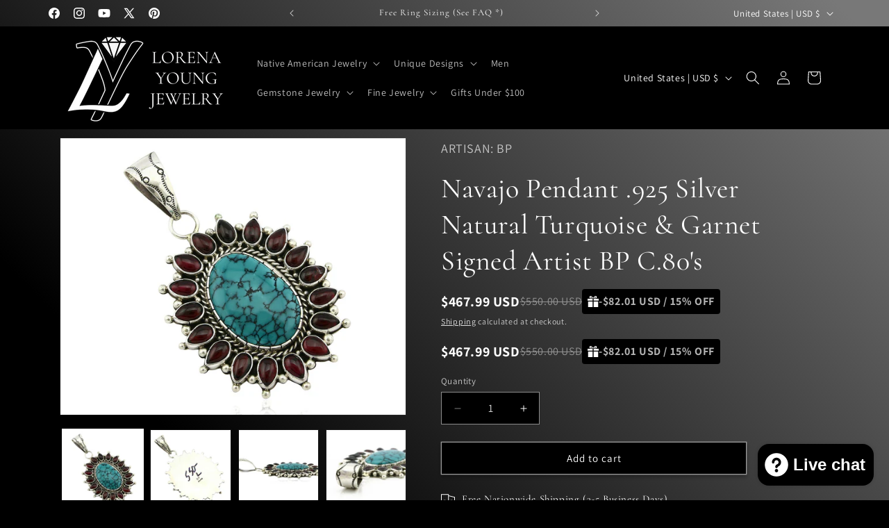

--- FILE ---
content_type: application/javascript; charset=utf-8
request_url: https://browser.sentry-cdn.com/8.37.1/bundle.tracing.replay.min.js
body_size: 73693
content:
/*! @sentry/browser (Performance Monitoring and Replay) 8.37.1 (f27ee4e) | https://github.com/getsentry/sentry-javascript */
var Sentry=function(t){t=window.Sentry||{};const e=Object.prototype.toString;function n(t){switch(e.call(t)){case"[object Error]":case"[object Exception]":case"[object DOMException]":case"[object WebAssembly.Exception]":return!0;default:return h(t,Error)}}function r(t,n){return e.call(t)===`[object ${n}]`}function s(t){return r(t,"ErrorEvent")}function i(t){return r(t,"DOMError")}function o(t){return r(t,"String")}function c(t){return"object"==typeof t&&null!==t&&"__sentry_template_string__"in t&&"__sentry_template_values__"in t}function a(t){return null===t||c(t)||"object"!=typeof t&&"function"!=typeof t}function u(t){return r(t,"Object")}function l(t){return"undefined"!=typeof Event&&h(t,Event)}function f(t){return Boolean(t&&t.then&&"function"==typeof t.then)}function h(t,e){try{return t instanceof e}catch(t){return!1}}function d(t){return!("object"!=typeof t||null===t||!t.__isVue&&!t.t)}function p(t,e=0){return"string"!=typeof t||0===e||t.length<=e?t:`${t.slice(0,e)}...`}function m(t,e){if(!Array.isArray(t))return"";const n=[];for(let e=0;e<t.length;e++){const r=t[e];try{d(r)?n.push("[VueViewModel]"):n.push(String(r))}catch(t){n.push("[value cannot be serialized]")}}return n.join(e)}function y(t,e,n=!1){return!!o(t)&&(r(e,"RegExp")?e.test(t):!!o(e)&&(n?t===e:t.includes(e)))}function g(t,e=[],n=!1){return e.some((e=>y(t,e,n)))}function v(t,e,n=250,r,s,i,o){if(!(i.exception&&i.exception.values&&o&&h(o.originalException,Error)))return;const c=i.exception.values.length>0?i.exception.values[i.exception.values.length-1]:void 0;var a,u;c&&(i.exception.values=(a=b(t,e,s,o.originalException,r,i.exception.values,c,0),u=n,a.map((t=>(t.value&&(t.value=p(t.value,u)),t)))))}function b(t,e,n,r,s,i,o,c){if(i.length>=n+1)return i;let a=[...i];if(h(r[s],Error)){k(o,c);const i=t(e,r[s]),u=a.length;w(i,s,u,c),a=b(t,e,n,r[s],s,[i,...a],i,u)}return Array.isArray(r.errors)&&r.errors.forEach(((r,i)=>{if(h(r,Error)){k(o,c);const u=t(e,r),l=a.length;w(u,`errors[${i}]`,l,c),a=b(t,e,n,r,s,[u,...a],u,l)}})),a}function k(t,e){t.mechanism=t.mechanism||{type:"generic",handled:!0},t.mechanism={...t.mechanism,..."AggregateError"===t.type&&{is_exception_group:!0},exception_id:e}}function w(t,e,n,r){t.mechanism=t.mechanism||{type:"generic",handled:!0},t.mechanism={...t.mechanism,type:"chained",source:e,exception_id:n,parent_id:r}}function S(t){return void 0===t?void 0:t>=400&&t<500?"warning":t>=500?"error":void 0}const _="8.37.1",T=globalThis;function I(t,e,n){const r=T,s=r.__SENTRY__=r.__SENTRY__||{},i=s[_]=s[_]||{};return i[t]||(i[t]=e())}const x=T,E=80;function C(t,e={}){if(!t)return"<unknown>";try{let n=t;const r=5,s=[];let i=0,o=0;const c=" > ",a=c.length;let u;const l=Array.isArray(e)?e:e.keyAttrs,f=!Array.isArray(e)&&e.maxStringLength||E;for(;n&&i++<r&&(u=A(n,l),!("html"===u||i>1&&o+s.length*a+u.length>=f));)s.push(u),o+=u.length,n=n.parentNode;return s.reverse().join(c)}catch(t){return"<unknown>"}}function A(t,e){const n=t,r=[];if(!n||!n.tagName)return"";if(x.HTMLElement&&n instanceof HTMLElement&&n.dataset){if(n.dataset.sentryComponent)return n.dataset.sentryComponent;if(n.dataset.sentryElement)return n.dataset.sentryElement}r.push(n.tagName.toLowerCase());const s=e&&e.length?e.filter((t=>n.getAttribute(t))).map((t=>[t,n.getAttribute(t)])):null;if(s&&s.length)s.forEach((t=>{r.push(`[${t[0]}="${t[1]}"]`)}));else{n.id&&r.push(`#${n.id}`);const t=n.className;if(t&&o(t)){const e=t.split(/\s+/);for(const t of e)r.push(`.${t}`)}}const i=["aria-label","type","name","title","alt"];for(const t of i){const e=n.getAttribute(t);e&&r.push(`[${t}="${e}"]`)}return r.join("")}function R(){try{return x.document.location.href}catch(t){return""}}function M(t){if(!x.HTMLElement)return null;let e=t;for(let t=0;t<5;t++){if(!e)return null;if(e instanceof HTMLElement){if(e.dataset.sentryComponent)return e.dataset.sentryComponent;if(e.dataset.sentryElement)return e.dataset.sentryElement}e=e.parentNode}return null}const O=["debug","info","warn","error","log","assert","trace"],$={};function D(t){if(!("console"in T))return t();const e=T.console,n={},r=Object.keys($);r.forEach((t=>{const r=$[t];n[t]=e[t],e[t]=r}));try{return t()}finally{r.forEach((t=>{e[t]=n[t]}))}}const L=I("logger",(function(){let t=!1;const e={enable:()=>{t=!0},disable:()=>{t=!1},isEnabled:()=>t};return O.forEach((t=>{e[t]=()=>{}})),e})),F=/^(?:(\w+):)\/\/(?:(\w+)(?::(\w+)?)?@)([\w.-]+)(?::(\d+))?\/(.+)/;function j(t,e=!1){const{host:n,path:r,pass:s,port:i,projectId:o,protocol:c,publicKey:a}=t;return`${c}://${a}${e&&s?`:${s}`:""}@${n}${i?`:${i}`:""}/${r?`${r}/`:r}${o}`}function P(t){return{protocol:t.protocol,publicKey:t.publicKey||"",pass:t.pass||"",host:t.host,port:t.port||"",path:t.path||"",projectId:t.projectId}}function N(t){const e="string"==typeof t?function(t){const e=F.exec(t);if(!e)return void D((()=>{console.error(`Invalid Sentry Dsn: ${t}`)}));const[n,r,s="",i="",o="",c=""]=e.slice(1);let a="",u=c;const l=u.split("/");if(l.length>1&&(a=l.slice(0,-1).join("/"),u=l.pop()),u){const t=u.match(/^\d+/);t&&(u=t[0])}return P({host:i,pass:s,path:a,projectId:u,port:o,protocol:n,publicKey:r})}(t):P(t);if(e)return e}class B extends Error{constructor(t,e="warn"){super(t),this.message=t,this.name=new.target.prototype.constructor.name,Object.setPrototypeOf(this,new.target.prototype),this.logLevel=e}}function U(t,e,n){if(!(e in t))return;const r=t[e],s=n(r);"function"==typeof s&&q(s,r),t[e]=s}function z(t,e,n){try{Object.defineProperty(t,e,{value:n,writable:!0,configurable:!0})}catch(t){}}function q(t,e){try{const n=e.prototype||{};t.prototype=e.prototype=n,z(t,"__sentry_original__",e)}catch(t){}}function H(t){return t.__sentry_original__}function W(t){if(n(t))return{message:t.message,name:t.name,stack:t.stack,...K(t)};if(l(t)){const e={type:t.type,target:J(t.target),currentTarget:J(t.currentTarget),...K(t)};return"undefined"!=typeof CustomEvent&&h(t,CustomEvent)&&(e.detail=t.detail),e}return t}function J(t){try{return e=t,"undefined"!=typeof Element&&h(e,Element)?C(t):Object.prototype.toString.call(t)}catch(t){return"<unknown>"}var e}function K(t){if("object"==typeof t&&null!==t){const e={};for(const n in t)Object.prototype.hasOwnProperty.call(t,n)&&(e[n]=t[n]);return e}return{}}function G(t){return X(t,new Map)}function X(t,e){if(function(t){if(!u(t))return!1;try{const e=Object.getPrototypeOf(t).constructor.name;return!e||"Object"===e}catch(t){return!0}}(t)){const n=e.get(t);if(void 0!==n)return n;const r={};e.set(t,r);for(const n of Object.getOwnPropertyNames(t))void 0!==t[n]&&(r[n]=X(t[n],e));return r}if(Array.isArray(t)){const n=e.get(t);if(void 0!==n)return n;const r=[];return e.set(t,r),t.forEach((t=>{r.push(X(t,e))})),r}return t}const Y=50,V="?",Q=/\(error: (.*)\)/,Z=/captureMessage|captureException/;function tt(...t){const e=t.sort(((t,e)=>t[0]-e[0])).map((t=>t[1]));return(t,n=0,r=0)=>{const s=[],i=t.split("\n");for(let t=n;t<i.length;t++){const n=i[t];if(n.length>1024)continue;const o=Q.test(n)?n.replace(Q,"$1"):n;if(!o.match(/\S*Error: /)){for(const t of e){const e=t(o);if(e){s.push(e);break}}if(s.length>=Y+r)break}}return function(t){if(!t.length)return[];const e=Array.from(t);/sentryWrapped/.test(et(e).function||"")&&e.pop();e.reverse(),Z.test(et(e).function||"")&&(e.pop(),Z.test(et(e).function||"")&&e.pop());return e.slice(0,Y).map((t=>({...t,filename:t.filename||et(e).filename,function:t.function||V})))}(s.slice(r))}}function et(t){return t[t.length-1]||{}}const nt="<anonymous>";function rt(t){try{return t&&"function"==typeof t&&t.name||nt}catch(t){return nt}}function st(t){const e=t.exception;if(e){const t=[];try{return e.values.forEach((e=>{e.stacktrace.frames&&t.push(...e.stacktrace.frames)})),t}catch(t){return}}}const it={},ot={};function ct(t,e){it[t]=it[t]||[],it[t].push(e)}function at(t,e){if(!ot[t]){ot[t]=!0;try{e()}catch(t){}}}function ut(t,e){const n=t&&it[t];if(n)for(const t of n)try{t(e)}catch(t){}}function lt(){"console"in T&&O.forEach((function(t){t in T.console&&U(T.console,t,(function(e){return $[t]=e,function(...e){ut("console",{args:e,level:t});const n=$[t];n&&n.apply(T.console,e)}}))}))}const ft=T;function ht(t){return t&&/^function\s+\w+\(\)\s+\{\s+\[native code\]\s+\}$/.test(t.toString())}function dt(){if("string"==typeof EdgeRuntime)return!0;if(!function(){if(!("fetch"in ft))return!1;try{return new Headers,new Request("http://www.example.com"),new Response,!0}catch(t){return!1}}())return!1;if(ht(ft.fetch))return!0;let t=!1;const e=ft.document;if(e&&"function"==typeof e.createElement)try{const n=e.createElement("iframe");n.hidden=!0,e.head.appendChild(n),n.contentWindow&&n.contentWindow.fetch&&(t=ht(n.contentWindow.fetch)),e.head.removeChild(n)}catch(t){}return t}const pt=1e3;function mt(){return Date.now()/pt}const yt=function(){const{performance:t}=T;if(!t||!t.now)return mt;const e=Date.now()-t.now(),n=null==t.timeOrigin?e:t.timeOrigin;return()=>(n+t.now())/pt}(),gt=(()=>{const{performance:t}=T;if(!t||!t.now)return;const e=36e5,n=t.now(),r=Date.now(),s=t.timeOrigin?Math.abs(t.timeOrigin+n-r):e,i=s<e,o=t.timing&&t.timing.navigationStart,c="number"==typeof o?Math.abs(o+n-r):e;return i||c<e?s<=c?t.timeOrigin:o:r})();function vt(t,e){const n="fetch";ct(n,t),at(n,(()=>bt(void 0,e)))}function bt(t,e=!1){e&&!dt()||U(T,"fetch",(function(e){return function(...r){const{method:s,url:i}=function(t){if(0===t.length)return{method:"GET",url:""};if(2===t.length){const[e,n]=t;return{url:St(e),method:wt(n,"method")?String(n.method).toUpperCase():"GET"}}const e=t[0];return{url:St(e),method:wt(e,"method")?String(e.method).toUpperCase():"GET"}}(r),o={args:r,fetchData:{method:s,url:i},startTimestamp:1e3*yt()};t||ut("fetch",{...o});const c=(new Error).stack;return e.apply(T,r).then((async e=>(t?t(e):ut("fetch",{...o,endTimestamp:1e3*yt(),response:e}),e)),(t=>{throw ut("fetch",{...o,endTimestamp:1e3*yt(),error:t}),n(t)&&void 0===t.stack&&(t.stack=c,z(t,"framesToPop",1)),t}))}}))}function kt(t){let e;try{e=t.clone()}catch(t){return}!async function(t,e){if(t&&t.body){const n=t.body,r=n.getReader(),s=setTimeout((()=>{n.cancel().then(null,(()=>{}))}),9e4);let i=!0;for(;i;){let t;try{t=setTimeout((()=>{n.cancel().then(null,(()=>{}))}),5e3);const{done:s}=await r.read();clearTimeout(t),s&&(e(),i=!1)}catch(t){i=!1}finally{clearTimeout(t)}}clearTimeout(s),r.releaseLock(),n.cancel().then(null,(()=>{}))}}(e,(()=>{ut("fetch-body-resolved",{endTimestamp:1e3*yt(),response:t})}))}function wt(t,e){return!!t&&"object"==typeof t&&!!t[e]}function St(t){return"string"==typeof t?t:t?wt(t,"url")?t.url:t.toString?t.toString():"":""}let _t=null;function Tt(t){const e="error";ct(e,t),at(e,It)}function It(){_t=T.onerror,T.onerror=function(t,e,n,r,s){return ut("error",{column:r,error:s,line:n,msg:t,url:e}),!(!_t||_t.__SENTRY_LOADER__)&&_t.apply(this,arguments)},T.onerror.__SENTRY_INSTRUMENTED__=!0}let xt=null;function Et(t){const e="unhandledrejection";ct(e,t),at(e,Ct)}function Ct(){xt=T.onunhandledrejection,T.onunhandledrejection=function(t){return ut("unhandledrejection",t),!(xt&&!xt.__SENTRY_LOADER__)||xt.apply(this,arguments)},T.onunhandledrejection.__SENTRY_INSTRUMENTED__=!0}function At(){return"undefined"!=typeof window&&!0}function Rt(){const t=T,e=t.crypto||t.msCrypto;let n=()=>16*Math.random();try{if(e&&e.randomUUID)return e.randomUUID().replace(/-/g,"");e&&e.getRandomValues&&(n=()=>{const t=new Uint8Array(1);return e.getRandomValues(t),t[0]})}catch(t){}return([1e7]+1e3+4e3+8e3+1e11).replace(/[018]/g,(t=>(t^(15&n())>>t/4).toString(16)))}function Mt(t){return t.exception&&t.exception.values?t.exception.values[0]:void 0}function Ot(t){const{message:e,event_id:n}=t;if(e)return e;const r=Mt(t);return r?r.type&&r.value?`${r.type}: ${r.value}`:r.type||r.value||n||"<unknown>":n||"<unknown>"}function $t(t,e,n){const r=t.exception=t.exception||{},s=r.values=r.values||[],i=s[0]=s[0]||{};i.value||(i.value=e||""),i.type||(i.type="Error")}function Dt(t,e){const n=Mt(t);if(!n)return;const r=n.mechanism;if(n.mechanism={type:"generic",handled:!0,...r,...e},e&&"data"in e){const t={...r&&r.data,...e.data};n.mechanism.data=t}}function Lt(t){if(t&&t.__sentry_captured__)return!0;try{z(t,"__sentry_captured__",!0)}catch(t){}return!1}function Ft(t){return Array.isArray(t)?t:[t]}function jt(t,e=100,n=1/0){try{return Nt("",t,e,n)}catch(t){return{ERROR:`**non-serializable** (${t})`}}}function Pt(t,e=3,n=102400){const r=jt(t,e);return s=r,function(t){return~-encodeURI(t).split(/%..|./).length}(JSON.stringify(s))>n?Pt(t,e-1,n):r;var s}function Nt(t,e,n=1/0,r=1/0,s=function(){const t="function"==typeof WeakSet,e=t?new WeakSet:[];return[function(n){if(t)return!!e.has(n)||(e.add(n),!1);for(let t=0;t<e.length;t++)if(e[t]===n)return!0;return e.push(n),!1},function(n){if(t)e.delete(n);else for(let t=0;t<e.length;t++)if(e[t]===n){e.splice(t,1);break}}]}()){const[i,o]=s;if(null==e||["boolean","string"].includes(typeof e)||"number"==typeof e&&Number.isFinite(e))return e;const c=function(t,e){try{if("domain"===t&&e&&"object"==typeof e&&e.i)return"[Domain]";if("domainEmitter"===t)return"[DomainEmitter]";if("undefined"!=typeof global&&e===global)return"[Global]";if("undefined"!=typeof window&&e===window)return"[Window]";if("undefined"!=typeof document&&e===document)return"[Document]";if(d(e))return"[VueViewModel]";if(u(n=e)&&"nativeEvent"in n&&"preventDefault"in n&&"stopPropagation"in n)return"[SyntheticEvent]";if("number"==typeof e&&!Number.isFinite(e))return`[${e}]`;if("function"==typeof e)return`[Function: ${rt(e)}]`;if("symbol"==typeof e)return`[${String(e)}]`;if("bigint"==typeof e)return`[BigInt: ${String(e)}]`;const r=function(t){const e=Object.getPrototypeOf(t);return e?e.constructor.name:"null prototype"}(e);return/^HTML(\w*)Element$/.test(r)?`[HTMLElement: ${r}]`:`[object ${r}]`}catch(t){return`**non-serializable** (${t})`}var n}(t,e);if(!c.startsWith("[object "))return c;if(e.__sentry_skip_normalization__)return e;const a="number"==typeof e.__sentry_override_normalization_depth__?e.__sentry_override_normalization_depth__:n;if(0===a)return c.replace("object ","");if(i(e))return"[Circular ~]";const l=e;if(l&&"function"==typeof l.toJSON)try{return Nt("",l.toJSON(),a-1,r,s)}catch(t){}const f=Array.isArray(e)?[]:{};let h=0;const p=W(e);for(const t in p){if(!Object.prototype.hasOwnProperty.call(p,t))continue;if(h>=r){f[t]="[MaxProperties ~]";break}const e=p[t];f[t]=Nt(t,e,a-1,r,s),h++}return o(e),f}var Bt;function Ut(t){return new qt((e=>{e(t)}))}function zt(t){return new qt(((e,n)=>{n(t)}))}!function(t){t[t.PENDING=0]="PENDING";t[t.RESOLVED=1]="RESOLVED";t[t.REJECTED=2]="REJECTED"}(Bt||(Bt={}));class qt{constructor(t){qt.prototype.__init.call(this),qt.prototype.__init2.call(this),qt.prototype.__init3.call(this),qt.prototype.__init4.call(this),this.o=Bt.PENDING,this.u=[];try{t(this.l,this.h)}catch(t){this.h(t)}}then(t,e){return new qt(((n,r)=>{this.u.push([!1,e=>{if(t)try{n(t(e))}catch(t){r(t)}else n(e)},t=>{if(e)try{n(e(t))}catch(t){r(t)}else r(t)}]),this.p()}))}catch(t){return this.then((t=>t),t)}finally(t){return new qt(((e,n)=>{let r,s;return this.then((e=>{s=!1,r=e,t&&t()}),(e=>{s=!0,r=e,t&&t()})).then((()=>{s?n(r):e(r)}))}))}__init(){this.l=t=>{this.m(Bt.RESOLVED,t)}}__init2(){this.h=t=>{this.m(Bt.REJECTED,t)}}__init3(){this.m=(t,e)=>{this.o===Bt.PENDING&&(f(e)?e.then(this.l,this.h):(this.o=t,this.v=e,this.p()))}}__init4(){this.p=()=>{if(this.o===Bt.PENDING)return;const t=this.u.slice();this.u=[],t.forEach((t=>{t[0]||(this.o===Bt.RESOLVED&&t[1](this.v),this.o===Bt.REJECTED&&t[2](this.v),t[0]=!0)}))}}}function Ht(t){const e=[];function n(t){return e.splice(e.indexOf(t),1)[0]||Promise.resolve(void 0)}return{$:e,add:function(r){if(!(void 0===t||e.length<t))return zt(new B("Not adding Promise because buffer limit was reached."));const s=r();return-1===e.indexOf(s)&&e.push(s),s.then((()=>n(s))).then(null,(()=>n(s).then(null,(()=>{})))),s},drain:function(t){return new qt(((n,r)=>{let s=e.length;if(!s)return n(!0);const i=setTimeout((()=>{t&&t>0&&n(!1)}),t);e.forEach((t=>{Ut(t).then((()=>{--s||(clearTimeout(i),n(!0))}),r)}))}))}}}function Wt(t){if(!t)return{};const e=t.match(/^(([^:/?#]+):)?(\/\/([^/?#]*))?([^?#]*)(\?([^#]*))?(#(.*))?$/);if(!e)return{};const n=e[6]||"",r=e[8]||"";return{host:e[4],path:e[5],protocol:e[2],search:n,hash:r,relative:e[5]+n+r}}const Jt=["fatal","error","warning","log","info","debug"];function Kt(t){return"warn"===t?"warning":Jt.includes(t)?t:"log"}const Gt="baggage",Xt="sentry-",Yt=/^sentry-/,Vt=8192;function Qt(t){const e=function(t){if(!t||!o(t)&&!Array.isArray(t))return;if(Array.isArray(t))return t.reduce(((t,e)=>{const n=te(e);return Object.entries(n).forEach((([e,n])=>{t[e]=n})),t}),{});return te(t)}(t);if(!e)return;const n=Object.entries(e).reduce(((t,[e,n])=>{if(e.match(Yt)){t[e.slice(Xt.length)]=n}return t}),{});return Object.keys(n).length>0?n:void 0}function Zt(t){if(!t)return;return function(t){if(0===Object.keys(t).length)return;return Object.entries(t).reduce(((t,[e,n],r)=>{const s=`${encodeURIComponent(e)}=${encodeURIComponent(n)}`,i=0===r?s:`${t},${s}`;return i.length>Vt?t:i}),"")}(Object.entries(t).reduce(((t,[e,n])=>(n&&(t[`${Xt}${e}`]=n),t)),{}))}function te(t){return t.split(",").map((t=>t.split("=").map((t=>decodeURIComponent(t.trim()))))).reduce(((t,[e,n])=>(e&&n&&(t[e]=n),t)),{})}const ee=new RegExp("^[ \\t]*([0-9a-f]{32})?-?([0-9a-f]{16})?-?([01])?[ \\t]*$");function ne(t,e){const n=function(t){if(!t)return;const e=t.match(ee);if(!e)return;let n;return"1"===e[3]?n=!0:"0"===e[3]&&(n=!1),{traceId:e[1],parentSampled:n,parentSpanId:e[2]}}(t),r=Qt(e),{traceId:s,parentSpanId:i,parentSampled:o}=n||{};return n?{traceId:s||Rt(),parentSpanId:i||Rt().substring(16),spanId:Rt().substring(16),sampled:o,dsc:r||{}}:{traceId:s||Rt(),spanId:Rt().substring(16)}}function re(t=Rt(),e=Rt().substring(16),n){let r="";return void 0!==n&&(r=n?"-1":"-0"),`${t}-${e}${r}`}function se(t,e=[]){return[t,e]}function ie(t,e){const[n,r]=t;return[n,[...r,e]]}function oe(t,e){const n=t[1];for(const t of n){if(e(t,t[0].type))return!0}return!1}function ce(t){return T.__SENTRY__&&T.__SENTRY__.encodePolyfill?T.__SENTRY__.encodePolyfill(t):(new TextEncoder).encode(t)}function ae(t){const[e,n]=t;let r=JSON.stringify(e);function s(t){"string"==typeof r?r="string"==typeof t?r+t:[ce(r),t]:r.push("string"==typeof t?ce(t):t)}for(const t of n){const[e,n]=t;if(s(`\n${JSON.stringify(e)}\n`),"string"==typeof n||n instanceof Uint8Array)s(n);else{let t;try{t=JSON.stringify(n)}catch(e){t=JSON.stringify(jt(n))}s(t)}}return"string"==typeof r?r:function(t){const e=t.reduce(((t,e)=>t+e.length),0),n=new Uint8Array(e);let r=0;for(const e of t)n.set(e,r),r+=e.length;return n}(r)}function ue(t){return[{type:"span"},t]}function le(t){const e="string"==typeof t.data?ce(t.data):t.data;return[G({type:"attachment",length:e.length,filename:t.filename,content_type:t.contentType,attachment_type:t.attachmentType}),e]}const fe={session:"session",sessions:"session",attachment:"attachment",transaction:"transaction",event:"error",client_report:"internal",user_report:"default",profile:"profile",profile_chunk:"profile",replay_event:"replay",replay_recording:"replay",check_in:"monitor",feedback:"feedback",span:"span",statsd:"metric_bucket"};function he(t){return fe[t]}function de(t){if(!t||!t.sdk)return;const{name:e,version:n}=t.sdk;return{name:e,version:n}}function pe(t,e,n,r){const s=t.sdkProcessingMetadata&&t.sdkProcessingMetadata.dynamicSamplingContext;return{event_id:t.event_id,sent_at:(new Date).toISOString(),...e&&{sdk:e},...!!n&&r&&{dsn:j(r)},...s&&{trace:G({...s})}}}const me=6e4;function ye(t,e,n=Date.now()){return function(t,e){return t[e]||t.all||0}(t,e)>n}function ge(t,{statusCode:e,headers:n},r=Date.now()){const s={...t},i=n&&n["x-sentry-rate-limits"],o=n&&n["retry-after"];if(i)for(const t of i.trim().split(",")){const[e,n,,,i]=t.split(":",5),o=parseInt(e,10),c=1e3*(isNaN(o)?60:o);if(n)for(const t of n.split(";"))"metric_bucket"===t&&i&&!i.split(";").includes("custom")||(s[t]=r+c);else s.all=r+c}else o?s.all=r+function(t,e=Date.now()){const n=parseInt(`${t}`,10);if(!isNaN(n))return 1e3*n;const r=Date.parse(`${t}`);return isNaN(r)?me:r-e}(o,r):429===e&&(s.all=r+6e4);return s}function ve(t){let e,n=t[0],r=1;for(;r<t.length;){const s=t[r],i=t[r+1];if(r+=2,("optionalAccess"===s||"optionalCall"===s)&&null==n)return;"access"===s||"optionalAccess"===s?(e=n,n=i(n)):"call"!==s&&"optionalCall"!==s||(n=i(((...t)=>n.call(e,...t))),e=void 0)}return n}function be(){return{traceId:Rt(),spanId:Rt().substring(16)}}const ke=T;function we(){return Se(T),T}function Se(t){const e=t.__SENTRY__=t.__SENTRY__||{};return e.version=e.version||_,e[_]=e[_]||{}}function _e(t){const e=yt(),n={sid:Rt(),init:!0,timestamp:e,started:e,duration:0,status:"ok",errors:0,ignoreDuration:!1,toJSON:()=>function(t){return G({sid:`${t.sid}`,init:t.init,started:new Date(1e3*t.started).toISOString(),timestamp:new Date(1e3*t.timestamp).toISOString(),status:t.status,errors:t.errors,did:"number"==typeof t.did||"string"==typeof t.did?`${t.did}`:void 0,duration:t.duration,abnormal_mechanism:t.abnormal_mechanism,attrs:{release:t.release,environment:t.environment,ip_address:t.ipAddress,user_agent:t.userAgent}})}(n)};return t&&Te(n,t),n}function Te(t,e={}){if(e.user&&(!t.ipAddress&&e.user.ip_address&&(t.ipAddress=e.user.ip_address),t.did||e.did||(t.did=e.user.id||e.user.email||e.user.username)),t.timestamp=e.timestamp||yt(),e.abnormal_mechanism&&(t.abnormal_mechanism=e.abnormal_mechanism),e.ignoreDuration&&(t.ignoreDuration=e.ignoreDuration),e.sid&&(t.sid=32===e.sid.length?e.sid:Rt()),void 0!==e.init&&(t.init=e.init),!t.did&&e.did&&(t.did=`${e.did}`),"number"==typeof e.started&&(t.started=e.started),t.ignoreDuration)t.duration=void 0;else if("number"==typeof e.duration)t.duration=e.duration;else{const e=t.timestamp-t.started;t.duration=e>=0?e:0}e.release&&(t.release=e.release),e.environment&&(t.environment=e.environment),!t.ipAddress&&e.ipAddress&&(t.ipAddress=e.ipAddress),!t.userAgent&&e.userAgent&&(t.userAgent=e.userAgent),"number"==typeof e.errors&&(t.errors=e.errors),e.status&&(t.status=e.status)}const Ie="_sentrySpan";function xe(t,e){e?z(t,Ie,e):delete t[Ie]}function Ee(t){return t[Ie]}class Ce{constructor(){this.k=!1,this.S=[],this._=[],this.T=[],this.I=[],this.C={},this.A={},this.R={},this.M={},this.O={},this.D=be()}clone(){const t=new Ce;return t.T=[...this.T],t.A={...this.A},t.R={...this.R},t.M={...this.M},t.C=this.C,t.L=this.L,t.F=this.F,t.j=this.j,t.P=this.P,t._=[...this._],t.N=this.N,t.I=[...this.I],t.O={...this.O},t.D={...this.D},t.B=this.B,t.U=this.U,xe(t,Ee(this)),t}setClient(t){this.B=t}setLastEventId(t){this.U=t}getClient(){return this.B}lastEventId(){return this.U}addScopeListener(t){this.S.push(t)}addEventProcessor(t){return this._.push(t),this}setUser(t){return this.C=t||{email:void 0,id:void 0,ip_address:void 0,username:void 0},this.F&&Te(this.F,{user:t}),this.q(),this}getUser(){return this.C}getRequestSession(){return this.N}setRequestSession(t){return this.N=t,this}setTags(t){return this.A={...this.A,...t},this.q(),this}setTag(t,e){return this.A={...this.A,[t]:e},this.q(),this}setExtras(t){return this.R={...this.R,...t},this.q(),this}setExtra(t,e){return this.R={...this.R,[t]:e},this.q(),this}setFingerprint(t){return this.P=t,this.q(),this}setLevel(t){return this.L=t,this.q(),this}setTransactionName(t){return this.j=t,this.q(),this}setContext(t,e){return null===e?delete this.M[t]:this.M[t]=e,this.q(),this}setSession(t){return t?this.F=t:delete this.F,this.q(),this}getSession(){return this.F}update(t){if(!t)return this;const e="function"==typeof t?t(this):t,[n,r]=e instanceof Ae?[e.getScopeData(),e.getRequestSession()]:u(e)?[t,t.requestSession]:[],{tags:s,extra:i,user:o,contexts:c,level:a,fingerprint:l=[],propagationContext:f}=n||{};return this.A={...this.A,...s},this.R={...this.R,...i},this.M={...this.M,...c},o&&Object.keys(o).length&&(this.C=o),a&&(this.L=a),l.length&&(this.P=l),f&&(this.D=f),r&&(this.N=r),this}clear(){return this.T=[],this.A={},this.R={},this.C={},this.M={},this.L=void 0,this.j=void 0,this.P=void 0,this.N=void 0,this.F=void 0,xe(this,void 0),this.I=[],this.D=be(),this.q(),this}addBreadcrumb(t,e){const n="number"==typeof e?e:100;if(n<=0)return this;const r={timestamp:mt(),...t},s=this.T;return s.push(r),this.T=s.length>n?s.slice(-n):s,this.q(),this}getLastBreadcrumb(){return this.T[this.T.length-1]}clearBreadcrumbs(){return this.T=[],this.q(),this}addAttachment(t){return this.I.push(t),this}clearAttachments(){return this.I=[],this}getScopeData(){return{breadcrumbs:this.T,attachments:this.I,contexts:this.M,tags:this.A,extra:this.R,user:this.C,level:this.L,fingerprint:this.P||[],eventProcessors:this._,propagationContext:this.D,sdkProcessingMetadata:this.O,transactionName:this.j,span:Ee(this)}}setSDKProcessingMetadata(t){return this.O={...this.O,...t},this}setPropagationContext(t){return this.D=t,this}getPropagationContext(){return this.D}captureException(t,e){const n=e&&e.event_id?e.event_id:Rt();if(!this.B)return L.warn("No client configured on scope - will not capture exception!"),n;const r=new Error("Sentry syntheticException");return this.B.captureException(t,{originalException:t,syntheticException:r,...e,event_id:n},this),n}captureMessage(t,e,n){const r=n&&n.event_id?n.event_id:Rt();if(!this.B)return L.warn("No client configured on scope - will not capture message!"),r;const s=new Error(t);return this.B.captureMessage(t,e,{originalException:t,syntheticException:s,...n,event_id:r},this),r}captureEvent(t,e){const n=e&&e.event_id?e.event_id:Rt();return this.B?(this.B.captureEvent(t,{...e,event_id:n},this),n):(L.warn("No client configured on scope - will not capture event!"),n)}q(){this.k||(this.k=!0,this.S.forEach((t=>{t(this)})),this.k=!1)}}const Ae=Ce;class Re{constructor(t,e){let n,r;n=t||new Ae,r=e||new Ae,this.H=[{scope:n}],this.W=r}withScope(t){const e=this.J();let n;try{n=t(e)}catch(t){throw this.K(),t}return f(n)?n.then((t=>(this.K(),t)),(t=>{throw this.K(),t})):(this.K(),n)}getClient(){return this.getStackTop().client}getScope(){return this.getStackTop().scope}getIsolationScope(){return this.W}getStackTop(){return this.H[this.H.length-1]}J(){const t=this.getScope().clone();return this.H.push({client:this.getClient(),scope:t}),t}K(){return!(this.H.length<=1)&&!!this.H.pop()}}function Me(){const t=Se(we());return t.stack=t.stack||new Re(I("defaultCurrentScope",(()=>new Ae)),I("defaultIsolationScope",(()=>new Ae)))}function Oe(t){return Me().withScope(t)}function $e(t,e){const n=Me();return n.withScope((()=>(n.getStackTop().scope=t,e(t))))}function De(t){return Me().withScope((()=>t(Me().getIsolationScope())))}function Le(t){const e=Se(t);return e.acs?e.acs:{withIsolationScope:De,withScope:Oe,withSetScope:$e,withSetIsolationScope:(t,e)=>De(e),getCurrentScope:()=>Me().getScope(),getIsolationScope:()=>Me().getIsolationScope()}}function Fe(){return Le(we()).getCurrentScope()}function je(){return Le(we()).getIsolationScope()}function Pe(){return I("globalScope",(()=>new Ae))}function Ne(...t){const e=Le(we());if(2===t.length){const[n,r]=t;return n?e.withSetScope(n,r):e.withScope(r)}return e.withScope(t[0])}function Be(){return Fe().getClient()}const Ue="_sentryMetrics";function ze(t){const e=t[Ue];if(!e)return;const n={};for(const[,[t,r]]of e){(n[t]||(n[t]=[])).push(G(r))}return n}const qe="sentry.source",He="sentry.sample_rate",We="sentry.op",Je="sentry.origin",Ke="sentry.idle_span_finish_reason",Ge="sentry.measurement_unit",Xe="sentry.measurement_value",Ye="sentry.exclusive_time",Ve=0,Qe=1,Ze=2;function tn(t,e){t.setAttribute("http.response.status_code",e);const n=function(t){if(t<400&&t>=100)return{code:Qe};if(t>=400&&t<500)switch(t){case 401:return{code:Ze,message:"unauthenticated"};case 403:return{code:Ze,message:"permission_denied"};case 404:return{code:Ze,message:"not_found"};case 409:return{code:Ze,message:"already_exists"};case 413:return{code:Ze,message:"failed_precondition"};case 429:return{code:Ze,message:"resource_exhausted"};case 499:return{code:Ze,message:"cancelled"};default:return{code:Ze,message:"invalid_argument"}}if(t>=500&&t<600)switch(t){case 501:return{code:Ze,message:"unimplemented"};case 503:return{code:Ze,message:"unavailable"};case 504:return{code:Ze,message:"deadline_exceeded"};default:return{code:Ze,message:"internal_error"}}return{code:Ze,message:"unknown_error"}}(e);"unknown_error"!==n.message&&t.setStatus(n)}const en=1;function nn(t){const{spanId:e,traceId:n}=t.spanContext(),{data:r,op:s,parent_span_id:i,status:o,origin:c}=an(t);return G({parent_span_id:i,span_id:e,trace_id:n,data:r,op:s,status:o,origin:c})}function rn(t){const{spanId:e,traceId:n}=t.spanContext(),{parent_span_id:r}=an(t);return G({parent_span_id:r,span_id:e,trace_id:n})}function sn(t){const{traceId:e,spanId:n}=t.spanContext();return re(e,n,un(t))}function on(t){return"number"==typeof t?cn(t):Array.isArray(t)?t[0]+t[1]/1e9:t instanceof Date?cn(t.getTime()):yt()}function cn(t){return t>9999999999?t/1e3:t}function an(t){if(function(t){return"function"==typeof t.getSpanJSON}(t))return t.getSpanJSON();try{const{spanId:e,traceId:n}=t.spanContext();if(function(t){const e=t;return!!(e.attributes&&e.startTime&&e.name&&e.endTime&&e.status)}(t)){const{attributes:r,startTime:s,name:i,endTime:o,parentSpanId:c,status:a}=t;return G({span_id:e,trace_id:n,data:r,description:i,parent_span_id:c,start_timestamp:on(s),timestamp:on(o)||void 0,status:ln(a),op:r[We],origin:r[Je],_metrics_summary:ze(t)})}return{span_id:e,trace_id:n}}catch(t){return{}}}function un(t){const{traceFlags:e}=t.spanContext();return e===en}function ln(t){if(t&&t.code!==Ve)return t.code===Qe?"ok":t.message||"unknown_error"}const fn="_sentryChildSpans",hn="_sentryRootSpan";function dn(t,e){const n=t[hn]||t;z(e,hn,n),t[fn]?t[fn].add(e):z(t,fn,new Set([e]))}function pn(t){const e=new Set;return function t(n){if(!e.has(n)&&un(n)){e.add(n);const r=n[fn]?Array.from(n[fn]):[];for(const e of r)t(e)}}(t),Array.from(e)}function mn(t){return t[hn]||t}function yn(){const t=Le(we());return t.getActiveSpan?t.getActiveSpan():Ee(Fe())}function gn(t,e,n,r,s,i){const o=yn();o&&function(t,e,n,r,s,i,o){const c=t[Ue]||(t[Ue]=new Map),a=`${e}:${n}@${s}`,u=c.get(o);if(u){const[,t]=u;c.set(o,[a,{min:Math.min(t.min,r),max:Math.max(t.max,r),count:t.count+=1,sum:t.sum+=r,tags:t.tags}])}else c.set(o,[a,{min:r,max:r,count:1,sum:r,tags:i}])}(o,t,e,n,r,s,i)}let vn=!1;function bn(){vn||(vn=!0,Tt(kn),Et(kn))}function kn(){const t=yn(),e=t&&mn(t);if(e){const t="internal_error";e.setStatus({code:Ze,message:t})}}kn.tag="sentry_tracingErrorCallback";const wn="_sentryScope",Sn="_sentryIsolationScope";function _n(t){return{scope:t[wn],isolationScope:t[Sn]}}function Tn(t){if("boolean"==typeof __SENTRY_TRACING__&&!__SENTRY_TRACING__)return!1;const e=Be(),n=t||e&&e.getOptions();return!!n&&(n.enableTracing||"tracesSampleRate"in n||"tracesSampler"in n)}class In{constructor(t={}){this.G=t.traceId||Rt(),this.X=t.spanId||Rt().substring(16)}spanContext(){return{spanId:this.X,traceId:this.G,traceFlags:0}}end(t){}setAttribute(t,e){return this}setAttributes(t){return this}setStatus(t){return this}updateName(t){return this}isRecording(){return!1}addEvent(t,e,n){return this}addLink(t){return this}addLinks(t){return this}recordException(t,e){}}function xn(t,e,n=(()=>{})){let r;try{r=t()}catch(t){throw e(t),n(),t}return function(t,e,n){if(f(t))return t.then((t=>(n(),t)),(t=>{throw e(t),n(),t}));return n(),t}(r,e,n)}const En="production",Cn="_frozenDsc";function An(t,e){z(t,Cn,e)}function Rn(t,e){const n=e.getOptions(),{publicKey:r}=e.getDsn()||{},s=G({environment:n.environment||En,release:n.release,public_key:r,trace_id:t});return e.emit("createDsc",s),s}function Mn(t){const e=Be();if(!e)return{};const n=Rn(an(t).trace_id||"",e),r=mn(t),s=r[Cn];if(s)return s;const i=r.spanContext().traceState,o=i&&i.get("sentry.dsc"),c=o&&Qt(o);if(c)return c;const a=an(r),u=a.data||{},l=u[He];null!=l&&(n.sample_rate=`${l}`);const f=u[qe],h=a.description;return"url"!==f&&h&&(n.transaction=h),Tn()&&(n.sampled=String(un(r))),e.emit("createDsc",n,r),n}function On(t){if("boolean"==typeof t)return Number(t);const e="string"==typeof t?parseFloat(t):t;return"number"!=typeof e||isNaN(e)||e<0||e>1?void 0:e}function $n(t,e,n,r=yn()){const s=r&&mn(r);s&&s.addEvent(t,{[Xe]:e,[Ge]:n})}function Dn(t){if(!t||0===t.length)return;const e={};return t.forEach((t=>{const n=t.attributes||{},r=n[Ge],s=n[Xe];"string"==typeof r&&"number"==typeof s&&(e[t.name]={value:s,unit:r})})),e}class Ln{constructor(t={}){this.G=t.traceId||Rt(),this.X=t.spanId||Rt().substring(16),this.Y=t.startTimestamp||yt(),this.V={},this.setAttributes({[Je]:"manual",[We]:t.op,...t.attributes}),this.Z=t.name,t.parentSpanId&&(this.tt=t.parentSpanId),"sampled"in t&&(this.et=t.sampled),t.endTimestamp&&(this.nt=t.endTimestamp),this.i=[],this.rt=t.isStandalone,this.nt&&this.st()}addLink(t){return this}addLinks(t){return this}recordException(t,e){}spanContext(){const{X:t,G:e,et:n}=this;return{spanId:t,traceId:e,traceFlags:n?en:0}}setAttribute(t,e){return void 0===e?delete this.V[t]:this.V[t]=e,this}setAttributes(t){return Object.keys(t).forEach((e=>this.setAttribute(e,t[e]))),this}updateStartTime(t){this.Y=on(t)}setStatus(t){return this.it=t,this}updateName(t){return this.Z=t,this}end(t){this.nt||(this.nt=on(t),this.st())}getSpanJSON(){return G({data:this.V,description:this.Z,op:this.V[We],parent_span_id:this.tt,span_id:this.X,start_timestamp:this.Y,status:ln(this.it),timestamp:this.nt,trace_id:this.G,origin:this.V[Je],_metrics_summary:ze(this),profile_id:this.V["sentry.profile_id"],exclusive_time:this.V[Ye],measurements:Dn(this.i),is_segment:this.rt&&mn(this)===this||void 0,segment_id:this.rt?mn(this).spanContext().spanId:void 0})}isRecording(){return!this.nt&&!!this.et}addEvent(t,e,n){const r=Fn(e)?e:n||yt(),s=Fn(e)?{}:e||{},i={name:t,time:on(r),attributes:s};return this.i.push(i),this}isStandaloneSpan(){return!!this.rt}st(){const t=Be();t&&t.emit("spanEnd",this);if(!(this.rt||this===mn(this)))return;if(this.rt)return void(this.et?function(t){const e=Be();if(!e)return;const n=t[1];if(!n||0===n.length)return void e.recordDroppedEvent("before_send","span");e.sendEnvelope(t)}(function(t,e){const n=Mn(t[0]),r=e&&e.getDsn(),s=e&&e.getOptions().tunnel,i={sent_at:(new Date).toISOString(),...function(t){return!!t.trace_id&&!!t.public_key}(n)&&{trace:n},...!!s&&r&&{dsn:j(r)}},o=e&&e.getOptions().beforeSendSpan,c=o?t=>o(an(t)):t=>an(t),a=[];for(const e of t){const t=c(e);t&&a.push(ue(t))}return se(i,a)}([this],t)):t&&t.recordDroppedEvent("sample_rate","span"));const e=this.ot();if(e){(_n(this).scope||Fe()).captureEvent(e)}}ot(){if(!jn(an(this)))return;this.Z||(this.Z="<unlabeled transaction>");const{scope:t,isolationScope:e}=_n(this),n=(t||Fe()).getClient()||Be();if(!0!==this.et)return void(n&&n.recordDroppedEvent("sample_rate","transaction"));const r=pn(this).filter((t=>t!==this&&!function(t){return t instanceof Ln&&t.isStandaloneSpan()}(t))).map((t=>an(t))).filter(jn),s=this.V[qe],i={contexts:{trace:nn(this)},spans:r.length>1e3?r.sort(((t,e)=>t.start_timestamp-e.start_timestamp)).slice(0,1e3):r,start_timestamp:this.Y,timestamp:this.nt,transaction:this.Z,type:"transaction",sdkProcessingMetadata:{capturedSpanScope:t,capturedSpanIsolationScope:e,...G({dynamicSamplingContext:Mn(this)})},_metrics_summary:ze(this),...s&&{transaction_info:{source:s}}},o=Dn(this.i);return o&&Object.keys(o).length&&(i.measurements=o),i}}function Fn(t){return t&&"number"==typeof t||t instanceof Date||Array.isArray(t)}function jn(t){return!!(t.start_timestamp&&t.timestamp&&t.span_id&&t.trace_id)}const Pn="__SENTRY_SUPPRESS_TRACING__";function Nn(t,e){const n=Hn();if(n.startSpanManual)return n.startSpanManual(t,e);const r=qn(t),{forceTransaction:s,parentSpan:i}=t;return Ne(t.scope,(()=>Kn(i)((()=>{const n=Fe(),i=Jn(n),o=t.onlyIfParent&&!i?new In:zn({parentSpan:i,spanArguments:r,forceTransaction:s,scope:n});function c(){o.end()}return xe(n,o),xn((()=>e(o,c)),(()=>{const{status:t}=an(o);!o.isRecording()||t&&"ok"!==t||o.setStatus({code:Ze,message:"internal_error"})}))}))))}function Bn(t){const e=Hn();if(e.startInactiveSpan)return e.startInactiveSpan(t);const n=qn(t),{forceTransaction:r,parentSpan:s}=t;return(t.scope?e=>Ne(t.scope,e):void 0!==s?t=>Un(s,t):t=>t())((()=>{const e=Fe(),s=Jn(e);return t.onlyIfParent&&!s?new In:zn({parentSpan:s,spanArguments:n,forceTransaction:r,scope:e})}))}function Un(t,e){const n=Hn();return n.withActiveSpan?n.withActiveSpan(t,e):Ne((n=>(xe(n,t||void 0),e(n))))}function zn({parentSpan:t,spanArguments:e,forceTransaction:n,scope:r}){if(!Tn())return new In;const s=je();let i;if(t&&!n)i=function(t,e,n){const{spanId:r,traceId:s}=t.spanContext(),i=!e.getScopeData().sdkProcessingMetadata[Pn]&&un(t),o=i?new Ln({...n,parentSpanId:r,traceId:s,sampled:i}):new In({traceId:s});dn(t,o);const c=Be();c&&(c.emit("spanStart",o),n.endTimestamp&&c.emit("spanEnd",o));return o}(t,r,e),dn(t,i);else if(t){const n=Mn(t),{traceId:s,spanId:o}=t.spanContext(),c=un(t);i=Wn({traceId:s,parentSpanId:o,...e},r,c),An(i,n)}else{const{traceId:t,dsc:n,parentSpanId:o,sampled:c}={...s.getPropagationContext(),...r.getPropagationContext()};i=Wn({traceId:t,parentSpanId:o,...e},r,c),n&&An(i,n)}return function(t,e,n){t&&(z(t,Sn,n),z(t,wn,e))}(i,r,s),i}function qn(t){const e={isStandalone:(t.experimental||{}).standalone,...t};if(t.startTime){const n={...e};return n.startTimestamp=on(t.startTime),delete n.startTime,n}return e}function Hn(){return Le(we())}function Wn(t,e,n){const r=Be(),s=r&&r.getOptions()||{},{name:i="",attributes:o}=t,[c,a]=e.getScopeData().sdkProcessingMetadata[Pn]?[!1]:function(t,e){if(!Tn(t))return[!1];let n;n="function"==typeof t.tracesSampler?t.tracesSampler(e):void 0!==e.parentSampled?e.parentSampled:void 0!==t.tracesSampleRate?t.tracesSampleRate:1;const r=On(n);return void 0===r?[!1]:r&&Math.random()<r?[!0,r]:[!1,r]}(s,{name:i,parentSampled:n,attributes:o,transactionContext:{name:i,parentSampled:n}}),u=new Ln({...t,attributes:{[qe]:"custom",...t.attributes},sampled:c});return void 0!==a&&u.setAttribute(He,a),r&&r.emit("spanStart",u),u}function Jn(t){const e=Ee(t);if(!e)return;const n=Be();return(n?n.getOptions():{}).parentSpanIsAlwaysRootSpan?mn(e):e}function Kn(t){return void 0!==t?e=>Un(t,e):t=>t()}const Gn={idleTimeout:1e3,finalTimeout:3e4,childSpanTimeout:15e3},Xn="heartbeatFailed",Yn="idleTimeout",Vn="finalTimeout",Qn="externalFinish";function Zn(t,e={}){const n=new Map;let r,s=!1,i=Qn,o=!e.disableAutoFinish;const c=[],{idleTimeout:a=Gn.idleTimeout,finalTimeout:u=Gn.finalTimeout,childSpanTimeout:l=Gn.childSpanTimeout,beforeSpanEnd:f}=e,h=Be();if(!h||!Tn())return new In;const d=Fe(),p=yn(),m=function(t){const e=Bn(t);return xe(Fe(),e),e}(t);function y(){r&&(clearTimeout(r),r=void 0)}function g(t){y(),r=setTimeout((()=>{!s&&0===n.size&&o&&(i=Yn,m.end(t))}),a)}function v(t){r=setTimeout((()=>{!s&&o&&(i=Xn,m.end(t))}),l)}function b(t){s=!0,n.clear(),c.forEach((t=>t())),xe(d,p);const e=an(m),{start_timestamp:r}=e;if(!r)return;(e.data||{})[Ke]||m.setAttribute(Ke,i),L.log(`[Tracing] Idle span "${e.op}" finished`);const o=pn(m).filter((t=>t!==m));let l=0;o.forEach((e=>{e.isRecording()&&(e.setStatus({code:Ze,message:"cancelled"}),e.end(t));const n=an(e),{timestamp:r=0,start_timestamp:s=0}=n;r-s<=(u+a)/1e3&&s<=t||(!function(t,e){t[fn]&&t[fn].delete(e)}(m,e),l++)})),l>0&&m.setAttribute("sentry.idle_span_discarded_spans",l)}return m.end=new Proxy(m.end,{apply(t,e,n){f&&f(m);const[r,...s]=n,i=on(r||yt()),o=pn(m).filter((t=>t!==m));if(!o.length)return b(i),Reflect.apply(t,e,[i,...s]);const c=o.map((t=>an(t).timestamp)).filter((t=>!!t)),a=c.length?Math.max(...c):void 0,l=an(m).start_timestamp,h=Math.min(l?l+u/1e3:1/0,Math.max(l||-1/0,Math.min(i,a||1/0)));return b(h),Reflect.apply(t,e,[h,...s])}}),c.push(h.on("spanStart",(t=>{if(s||t===m||an(t).timestamp)return;var e;pn(m).includes(t)&&(e=t.spanContext().spanId,y(),n.set(e,!0),v(yt()+l/1e3))}))),c.push(h.on("spanEnd",(t=>{var e;s||(e=t.spanContext().spanId,n.has(e)&&n.delete(e),0===n.size&&g(yt()+a/1e3))}))),c.push(h.on("idleSpanEnableAutoFinish",(t=>{t===m&&(o=!0,g(),n.size&&v())}))),e.disableAutoFinish||g(),setTimeout((()=>{s||(m.setStatus({code:Ze,message:"deadline_exceeded"}),i=Vn,m.end())}),u),m}function tr(t,e,n,r=0){return new qt(((s,i)=>{const o=t[r];if(null===e||"function"!=typeof o)s(e);else{const c=o({...e},n);f(c)?c.then((e=>tr(t,e,n,r+1).then(s))).then(null,i):tr(t,c,n,r+1).then(s).then(null,i)}}))}function er(t,e){const{fingerprint:n,span:r,breadcrumbs:s,sdkProcessingMetadata:i}=e;!function(t,e){const{extra:n,tags:r,user:s,contexts:i,level:o,transactionName:c}=e,a=G(n);a&&Object.keys(a).length&&(t.extra={...a,...t.extra});const u=G(r);u&&Object.keys(u).length&&(t.tags={...u,...t.tags});const l=G(s);l&&Object.keys(l).length&&(t.user={...l,...t.user});const f=G(i);f&&Object.keys(f).length&&(t.contexts={...f,...t.contexts});o&&(t.level=o);c&&"transaction"!==t.type&&(t.transaction=c)}(t,e),r&&function(t,e){t.contexts={trace:rn(e),...t.contexts},t.sdkProcessingMetadata={dynamicSamplingContext:Mn(e),...t.sdkProcessingMetadata};const n=mn(e),r=an(n).description;r&&!t.transaction&&"transaction"===t.type&&(t.transaction=r)}(t,r),function(t,e){t.fingerprint=t.fingerprint?Ft(t.fingerprint):[],e&&(t.fingerprint=t.fingerprint.concat(e));t.fingerprint&&!t.fingerprint.length&&delete t.fingerprint}(t,n),function(t,e){const n=[...t.breadcrumbs||[],...e];t.breadcrumbs=n.length?n:void 0}(t,s),function(t,e){t.sdkProcessingMetadata={...t.sdkProcessingMetadata,...e}}(t,i)}function nr(t,e){const{extra:n,tags:r,user:s,contexts:i,level:o,sdkProcessingMetadata:c,breadcrumbs:a,fingerprint:u,eventProcessors:l,attachments:f,propagationContext:h,transactionName:d,span:p}=e;rr(t,"extra",n),rr(t,"tags",r),rr(t,"user",s),rr(t,"contexts",i),rr(t,"sdkProcessingMetadata",c),o&&(t.level=o),d&&(t.transactionName=d),p&&(t.span=p),a.length&&(t.breadcrumbs=[...t.breadcrumbs,...a]),u.length&&(t.fingerprint=[...t.fingerprint,...u]),l.length&&(t.eventProcessors=[...t.eventProcessors,...l]),f.length&&(t.attachments=[...t.attachments,...f]),t.propagationContext={...t.propagationContext,...h}}function rr(t,e,n){if(n&&Object.keys(n).length){t[e]={...t[e]};for(const r in n)Object.prototype.hasOwnProperty.call(n,r)&&(t[e][r]=n[r])}}function sr(t,e,n,r,s,i){const{normalizeDepth:o=3,normalizeMaxBreadth:c=1e3}=t,a={...e,event_id:e.event_id||n.event_id||Rt(),timestamp:e.timestamp||mt()},u=n.integrations||t.integrations.map((t=>t.name));!function(t,e){const{environment:n,release:r,dist:s,maxValueLength:i=250}=e;"environment"in t||(t.environment="environment"in e?n:En);void 0===t.release&&void 0!==r&&(t.release=r);void 0===t.dist&&void 0!==s&&(t.dist=s);t.message&&(t.message=p(t.message,i));const o=t.exception&&t.exception.values&&t.exception.values[0];o&&o.value&&(o.value=p(o.value,i));const c=t.request;c&&c.url&&(c.url=p(c.url,i))}(a,t),function(t,e){e.length>0&&(t.sdk=t.sdk||{},t.sdk.integrations=[...t.sdk.integrations||[],...e])}(a,u),s&&s.emit("applyFrameMetadata",e),void 0===e.type&&function(t,e){const n=T._sentryDebugIds;if(!n)return;let r;const s=ir.get(e);s?r=s:(r=new Map,ir.set(e,r));const i=Object.entries(n).reduce(((t,[n,s])=>{let i;const o=r.get(n);o?i=o:(i=e(n),r.set(n,i));for(let e=i.length-1;e>=0;e--){const n=i[e];if(n.filename){t[n.filename]=s;break}}return t}),{});try{t.exception.values.forEach((t=>{t.stacktrace.frames.forEach((t=>{t.filename&&(t.debug_id=i[t.filename])}))}))}catch(t){}}(a,t.stackParser);const l=function(t,e){if(!e)return t;const n=t?t.clone():new Ae;return n.update(e),n}(r,n.captureContext);n.mechanism&&Dt(a,n.mechanism);const f=s?s.getEventProcessors():[],h=Pe().getScopeData();if(i){nr(h,i.getScopeData())}if(l){nr(h,l.getScopeData())}const d=[...n.attachments||[],...h.attachments];d.length&&(n.attachments=d),er(a,h);return tr([...f,...h.eventProcessors],a,n).then((t=>(t&&function(t){const e={};try{t.exception.values.forEach((t=>{t.stacktrace.frames.forEach((t=>{t.debug_id&&(t.abs_path?e[t.abs_path]=t.debug_id:t.filename&&(e[t.filename]=t.debug_id),delete t.debug_id)}))}))}catch(t){}if(0===Object.keys(e).length)return;t.debug_meta=t.debug_meta||{},t.debug_meta.images=t.debug_meta.images||[];const n=t.debug_meta.images;Object.entries(e).forEach((([t,e])=>{n.push({type:"sourcemap",code_file:t,debug_id:e})}))}(t),"number"==typeof o&&o>0?function(t,e,n){if(!t)return null;const r={...t,...t.breadcrumbs&&{breadcrumbs:t.breadcrumbs.map((t=>({...t,...t.data&&{data:jt(t.data,e,n)}})))},...t.user&&{user:jt(t.user,e,n)},...t.contexts&&{contexts:jt(t.contexts,e,n)},...t.extra&&{extra:jt(t.extra,e,n)}};t.contexts&&t.contexts.trace&&r.contexts&&(r.contexts.trace=t.contexts.trace,t.contexts.trace.data&&(r.contexts.trace.data=jt(t.contexts.trace.data,e,n)));t.spans&&(r.spans=t.spans.map((t=>({...t,...t.data&&{data:jt(t.data,e,n)}}))));return r}(t,o,c):t)))}const ir=new WeakMap;function or(t){if(t)return function(t){return t instanceof Ae||"function"==typeof t}(t)||function(t){return Object.keys(t).some((t=>cr.includes(t)))}(t)?{captureContext:t}:t}const cr=["user","level","extra","contexts","tags","fingerprint","requestSession","propagationContext"];function captureException(t,e){return Fe().captureException(t,or(e))}function ar(t,e){return Fe().captureEvent(t,e)}function ur(t,e){je().setContext(t,e)}function lr(t){je().setExtras(t)}function fr(t,e){je().setExtra(t,e)}function hr(t){je().setTags(t)}function dr(t,e){je().setTag(t,e)}function pr(t){je().setUser(t)}function mr(){return je().lastEventId()}function yr(t){je().addEventProcessor(t)}function gr(t){const e=Be(),n=je(),r=Fe(),{release:s,environment:i=En}=e&&e.getOptions()||{},{userAgent:o}=T.navigator||{},c=_e({release:s,environment:i,user:r.getUser()||n.getUser(),...o&&{userAgent:o},...t}),a=n.getSession();return a&&"ok"===a.status&&Te(a,{status:"exited"}),vr(),n.setSession(c),r.setSession(c),c}function vr(){const t=je(),e=Fe(),n=e.getSession()||t.getSession();n&&function(t,e){let n={};"ok"===t.status&&(n={status:"exited"}),Te(t,n)}(n),br(),t.setSession(),e.setSession()}function br(){const t=je(),e=Fe(),n=Be(),r=e.getSession()||t.getSession();r&&n&&n.captureSession(r)}function kr(t=!1){t?vr():br()}const wr="7";function Sr(t){const e=t.protocol?`${t.protocol}:`:"",n=t.port?`:${t.port}`:"";return`${e}//${t.host}${n}${t.path?`/${t.path}`:""}/api/`}function _r(t,e){return n={sentry_key:t.publicKey,sentry_version:wr,...e&&{sentry_client:`${e.name}/${e.version}`}},Object.keys(n).map((t=>`${encodeURIComponent(t)}=${encodeURIComponent(n[t])}`)).join("&");var n}function Tr(t,e,n){return e||`${function(t){return`${Sr(t)}${t.projectId}/envelope/`}(t)}?${_r(t,n)}`}const Ir=[];function xr(t){const e=t.defaultIntegrations||[],n=t.integrations;let r;e.forEach((t=>{t.isDefaultInstance=!0})),r=Array.isArray(n)?[...e,...n]:"function"==typeof n?Ft(n(e)):e;const s=function(t){const e={};return t.forEach((t=>{const{name:n}=t,r=e[n];r&&!r.isDefaultInstance&&t.isDefaultInstance||(e[n]=t)})),Object.values(e)}(r),i=s.findIndex((t=>"Debug"===t.name));if(i>-1){const[t]=s.splice(i,1);s.push(t)}return s}function Er(t,e){for(const n of e)n&&n.afterAllSetup&&n.afterAllSetup(t)}function Cr(t,e,n){if(!n[e.name]){if(n[e.name]=e,-1===Ir.indexOf(e.name)&&"function"==typeof e.setupOnce&&(e.setupOnce(),Ir.push(e.name)),e.setup&&"function"==typeof e.setup&&e.setup(t),"function"==typeof e.preprocessEvent){const n=e.preprocessEvent.bind(e);t.on("preprocessEvent",((e,r)=>n(e,r,t)))}if("function"==typeof e.processEvent){const n=e.processEvent.bind(e),r=Object.assign(((e,r)=>n(e,r,t)),{id:e.name});t.addEventProcessor(r)}}}class Ar{constructor(t){if(this.ct=t,this._integrations={},this.ut=0,this.lt={},this.ft={},this._=[],t.dsn&&(this.ht=N(t.dsn)),this.ht){const e=Tr(this.ht,t.tunnel,t._metadata?t._metadata.sdk:void 0);this.dt=t.transport({tunnel:this.ct.tunnel,recordDroppedEvent:this.recordDroppedEvent.bind(this),...t.transportOptions,url:e})}}captureException(t,e,n){const r=Rt();if(Lt(t))return r;const s={event_id:r,...e};return this.yt(this.eventFromException(t,s).then((t=>this.gt(t,s,n)))),s.event_id}captureMessage(t,e,n,r){const s={event_id:Rt(),...n},i=c(t)?t:String(t),o=a(t)?this.eventFromMessage(i,e,s):this.eventFromException(t,s);return this.yt(o.then((t=>this.gt(t,s,r)))),s.event_id}captureEvent(t,e,n){const r=Rt();if(e&&e.originalException&&Lt(e.originalException))return r;const s={event_id:r,...e},i=(t.sdkProcessingMetadata||{}).capturedSpanScope;return this.yt(this.gt(t,s,i||n)),s.event_id}captureSession(t){"string"!=typeof t.release||(this.sendSession(t),Te(t,{init:!1}))}getDsn(){return this.ht}getOptions(){return this.ct}getSdkMetadata(){return this.ct._metadata}getTransport(){return this.dt}flush(t){const e=this.dt;return e?(this.emit("flush"),this.vt(t).then((n=>e.flush(t).then((t=>n&&t))))):Ut(!0)}close(t){return this.flush(t).then((t=>(this.getOptions().enabled=!1,this.emit("close"),t)))}getEventProcessors(){return this._}addEventProcessor(t){this._.push(t)}init(){(this.bt()||this.ct.integrations.some((({name:t})=>t.startsWith("Spotlight"))))&&this.kt()}getIntegrationByName(t){return this._integrations[t]}addIntegration(t){const e=this._integrations[t.name];Cr(this,t,this._integrations),e||Er(this,[t])}sendEvent(t,e={}){this.emit("beforeSendEvent",t,e);let n=function(t,e,n,r){const s=de(n),i=t.type&&"replay_event"!==t.type?t.type:"event";!function(t,e){e&&(t.sdk=t.sdk||{},t.sdk.name=t.sdk.name||e.name,t.sdk.version=t.sdk.version||e.version,t.sdk.integrations=[...t.sdk.integrations||[],...e.integrations||[]],t.sdk.packages=[...t.sdk.packages||[],...e.packages||[]])}(t,n&&n.sdk);const o=pe(t,s,r,e);return delete t.sdkProcessingMetadata,se(o,[[{type:i},t]])}(t,this.ht,this.ct._metadata,this.ct.tunnel);for(const t of e.attachments||[])n=ie(n,le(t));const r=this.sendEnvelope(n);r&&r.then((e=>this.emit("afterSendEvent",t,e)),null)}sendSession(t){const e=function(t,e,n,r){const s=de(n);return se({sent_at:(new Date).toISOString(),...s&&{sdk:s},...!!r&&e&&{dsn:j(e)}},["aggregates"in t?[{type:"sessions"},t]:[{type:"session"},t.toJSON()]])}(t,this.ht,this.ct._metadata,this.ct.tunnel);this.sendEnvelope(e)}recordDroppedEvent(t,e,n){if(this.ct.sendClientReports){const r="number"==typeof n?n:1,s=`${t}:${e}`;this.lt[s]=(this.lt[s]||0)+r}}on(t,e){const n=this.ft[t]=this.ft[t]||[];return n.push(e),()=>{const t=n.indexOf(e);t>-1&&n.splice(t,1)}}emit(t,...e){const n=this.ft[t];n&&n.forEach((t=>t(...e)))}sendEnvelope(t){return this.emit("beforeEnvelope",t),this.bt()&&this.dt?this.dt.send(t).then(null,(t=>t)):Ut({})}kt(){const{integrations:t}=this.ct;this._integrations=function(t,e){const n={};return e.forEach((e=>{e&&Cr(t,e,n)})),n}(this,t),Er(this,t)}wt(t,e){let n=!1,r=!1;const s=e.exception&&e.exception.values;if(s){r=!0;for(const t of s){const e=t.mechanism;if(e&&!1===e.handled){n=!0;break}}}const i="ok"===t.status;(i&&0===t.errors||i&&n)&&(Te(t,{...n&&{status:"crashed"},errors:t.errors||Number(r||n)}),this.captureSession(t))}vt(t){return new qt((e=>{let n=0;const r=setInterval((()=>{0==this.ut?(clearInterval(r),e(!0)):(n+=1,t&&n>=t&&(clearInterval(r),e(!1)))}),1)}))}bt(){return!1!==this.getOptions().enabled&&void 0!==this.dt}St(t,e,n,r=je()){const s=this.getOptions(),i=Object.keys(this._integrations);return!e.integrations&&i.length>0&&(e.integrations=i),this.emit("preprocessEvent",t,e),t.type||r.setLastEventId(t.event_id||e.event_id),sr(s,t,e,n,this,r).then((t=>{if(null===t)return t;const e={...r.getPropagationContext(),...n?n.getPropagationContext():void 0};if(!(t.contexts&&t.contexts.trace)&&e){const{traceId:n,spanId:r,parentSpanId:s,dsc:i}=e;t.contexts={trace:G({trace_id:n,span_id:r,parent_span_id:s}),...t.contexts};const o=i||Rn(n,this);t.sdkProcessingMetadata={dynamicSamplingContext:o,...t.sdkProcessingMetadata}}return t}))}gt(t,e={},n){return this._t(t,e,n).then((t=>t.event_id),(t=>{}))}_t(t,e,n){const r=this.getOptions(),{sampleRate:s}=r,i=Mr(t),o=Rr(t),c=t.type||"error",a=`before send for type \`${c}\``,l=void 0===s?void 0:On(s);if(o&&"number"==typeof l&&Math.random()>l)return this.recordDroppedEvent("sample_rate","error",t),zt(new B(`Discarding event because it's not included in the random sample (sampling rate = ${s})`,"log"));const h="replay_event"===c?"replay":c,d=(t.sdkProcessingMetadata||{}).capturedSpanIsolationScope;return this.St(t,e,n,d).then((n=>{if(null===n)throw this.recordDroppedEvent("event_processor",h,t),new B("An event processor returned `null`, will not send event.","log");if(e.data&&!0===e.data.__sentry__)return n;const s=function(t,e,n,r){const{beforeSend:s,beforeSendTransaction:i,beforeSendSpan:o}=e;if(Rr(n)&&s)return s(n,r);if(Mr(n)){if(n.spans&&o){const e=[];for(const r of n.spans){const n=o(r);n?e.push(n):t.recordDroppedEvent("before_send","span")}n.spans=e}if(i){if(n.spans){const t=n.spans.length;n.sdkProcessingMetadata={...n.sdkProcessingMetadata,spanCountBeforeProcessing:t}}return i(n,r)}}return n}(this,r,n,e);return function(t,e){const n=`${e} must return \`null\` or a valid event.`;if(f(t))return t.then((t=>{if(!u(t)&&null!==t)throw new B(n);return t}),(t=>{throw new B(`${e} rejected with ${t}`)}));if(!u(t)&&null!==t)throw new B(n);return t}(s,a)})).then((r=>{if(null===r){if(this.recordDroppedEvent("before_send",h,t),i){const e=1+(t.spans||[]).length;this.recordDroppedEvent("before_send","span",e)}throw new B(`${a} returned \`null\`, will not send event.`,"log")}const s=n&&n.getSession();if(!i&&s&&this.wt(s,r),i){const t=(r.sdkProcessingMetadata&&r.sdkProcessingMetadata.spanCountBeforeProcessing||0)-(r.spans?r.spans.length:0);t>0&&this.recordDroppedEvent("before_send","span",t)}const o=r.transaction_info;if(i&&o&&r.transaction!==t.transaction){const t="custom";r.transaction_info={...o,source:t}}return this.sendEvent(r,e),r})).then(null,(t=>{if(t instanceof B)throw t;throw this.captureException(t,{data:{__sentry__:!0},originalException:t}),new B(`Event processing pipeline threw an error, original event will not be sent. Details have been sent as a new event.\nReason: ${t}`)}))}yt(t){this.ut++,t.then((t=>(this.ut--,t)),(t=>(this.ut--,t)))}Tt(){const t=this.lt;return this.lt={},Object.entries(t).map((([t,e])=>{const[n,r]=t.split(":");return{reason:n,category:r,quantity:e}}))}It(){const t=this.Tt();if(0===t.length)return;if(!this.ht)return;const e=(n=t,se((r=this.ct.tunnel&&j(this.ht))?{dsn:r}:{},[[{type:"client_report"},{timestamp:mt(),discarded_events:n}]]));var n,r;this.sendEnvelope(e)}}function Rr(t){return void 0===t.type}function Mr(t){return"transaction"===t.type}function Or(t){Fe().setClient(t)}const $r=64;function Dr(t,e,n=Ht(t.bufferSize||$r)){let r={};return{send:function(s){const i=[];if(oe(s,((e,n)=>{const s=he(n);if(ye(r,s)){const r=Lr(e,n);t.recordDroppedEvent("ratelimit_backoff",s,r)}else i.push(e)})),0===i.length)return Ut({});const o=se(s[0],i),c=e=>{oe(o,((n,r)=>{const s=Lr(n,r);t.recordDroppedEvent(e,he(r),s)}))};return n.add((()=>e({body:ae(o)}).then((t=>(r=ge(r,t),t)),(t=>{throw c("network_error"),t})))).then((t=>t),(t=>{if(t instanceof B)return c("queue_overflow"),Ut({});throw t}))},flush:t=>n.drain(t)}}function Lr(t,e){if("event"===e||"transaction"===e)return Array.isArray(t)?t[1]:void 0}function Fr(t,e){const n=e&&e.getDsn(),r=e&&e.getOptions().tunnel;return function(t,e){return!!e&&t.includes(e.host)}(t,n)||function(t,e){if(!e)return!1;return jr(t)===jr(e)}(t,r)}function jr(t){return"/"===t[t.length-1]?t.slice(0,-1):t}const Pr=100;function Nr(t,e){const n=Be(),r=je();if(!n)return;const{beforeBreadcrumb:s=null,maxBreadcrumbs:i=Pr}=n.getOptions();if(i<=0)return;const o={timestamp:mt(),...t},c=s?D((()=>s(o,e))):o;null!==c&&(n.emit&&n.emit("beforeAddBreadcrumb",c,e),r.addBreadcrumb(c,i))}let Br;const Ur=new WeakMap,zr=()=>({name:"FunctionToString",setupOnce(){Br=Function.prototype.toString;try{Function.prototype.toString=function(...t){const e=H(this),n=Ur.has(Be())&&void 0!==e?e:this;return Br.apply(n,t)}}catch(t){}},setup(t){Ur.set(t,!0)}}),qr=[/^Script error\.?$/,/^Javascript error: Script error\.? on line 0$/,/^ResizeObserver loop completed with undelivered notifications.$/,/^Cannot redefine property: googletag$/,"undefined is not an object (evaluating 'a.L')",'can\'t redefine non-configurable property "solana"',"vv().getRestrictions is not a function. (In 'vv().getRestrictions(1,a)', 'vv().getRestrictions' is undefined)","Can't find variable: _AutofillCallbackHandler"],Hr=(t={})=>({name:"InboundFilters",processEvent(e,n,r){const s=r.getOptions(),i=function(t={},e={}){return{allowUrls:[...t.allowUrls||[],...e.allowUrls||[]],denyUrls:[...t.denyUrls||[],...e.denyUrls||[]],ignoreErrors:[...t.ignoreErrors||[],...e.ignoreErrors||[],...t.disableErrorDefaults?[]:qr],ignoreTransactions:[...t.ignoreTransactions||[],...e.ignoreTransactions||[]],ignoreInternal:void 0===t.ignoreInternal||t.ignoreInternal}}(t,s);return function(t,e){if(e.ignoreInternal&&function(t){try{return"SentryError"===t.exception.values[0].type}catch(t){}return!1}(t))return!0;if(function(t,e){if(t.type||!e||!e.length)return!1;return function(t){const e=[];t.message&&e.push(t.message);let n;try{n=t.exception.values[t.exception.values.length-1]}catch(t){}n&&n.value&&(e.push(n.value),n.type&&e.push(`${n.type}: ${n.value}`));return e}(t).some((t=>g(t,e)))}(t,e.ignoreErrors))return!0;if(function(t){if(t.type)return!1;if(!t.exception||!t.exception.values||0===t.exception.values.length)return!1;return!t.message&&!t.exception.values.some((t=>t.stacktrace||t.type&&"Error"!==t.type||t.value))}(t))return!0;if(function(t,e){if("transaction"!==t.type||!e||!e.length)return!1;const n=t.transaction;return!!n&&g(n,e)}(t,e.ignoreTransactions))return!0;if(function(t,e){if(!e||!e.length)return!1;const n=Wr(t);return!!n&&g(n,e)}(t,e.denyUrls))return!0;if(!function(t,e){if(!e||!e.length)return!0;const n=Wr(t);return!n||g(n,e)}(t,e.allowUrls))return!0;return!1}(e,i)?null:e}});function Wr(t){try{let e;try{e=t.exception.values[0].stacktrace.frames}catch(t){}return e?function(t=[]){for(let e=t.length-1;e>=0;e--){const n=t[e];if(n&&"<anonymous>"!==n.filename&&"[native code]"!==n.filename)return n.filename||null}return null}(e):null}catch(t){return null}}const Jr=()=>{let t;return{name:"Dedupe",processEvent(e){if(e.type)return e;try{if(function(t,e){if(!e)return!1;if(function(t,e){const n=t.message,r=e.message;if(!n&&!r)return!1;if(n&&!r||!n&&r)return!1;if(n!==r)return!1;if(!Gr(t,e))return!1;if(!Kr(t,e))return!1;return!0}(t,e))return!0;if(function(t,e){const n=Xr(e),r=Xr(t);if(!n||!r)return!1;if(n.type!==r.type||n.value!==r.value)return!1;if(!Gr(t,e))return!1;if(!Kr(t,e))return!1;return!0}(t,e))return!0;return!1}(e,t))return null}catch(t){}return t=e}}};function Kr(t,e){let n=st(t),r=st(e);if(!n&&!r)return!0;if(n&&!r||!n&&r)return!1;if(r.length!==n.length)return!1;for(let t=0;t<r.length;t++){const e=r[t],s=n[t];if(e.filename!==s.filename||e.lineno!==s.lineno||e.colno!==s.colno||e.function!==s.function)return!1}return!0}function Gr(t,e){let n=t.fingerprint,r=e.fingerprint;if(!n&&!r)return!0;if(n&&!r||!n&&r)return!1;try{return!(n.join("")!==r.join(""))}catch(t){return!1}}function Xr(t){return t.exception&&t.exception.values&&t.exception.values[0]}const Yr="d";function Vr(t,e){const n=I("globalMetricsAggregators",(()=>new WeakMap)),r=n.get(t);if(r)return r;const s=new e(t);return t.on("flush",(()=>s.flush())),t.on("close",(()=>s.close())),n.set(t,s),s}function Qr(t,e,n,r,s={}){const i=s.client||Be();if(!i)return;const o=yn(),c=o?mn(o):void 0,a=c&&an(c).description,{unit:u,tags:l,timestamp:f}=s,{release:h,environment:d}=i.getOptions(),p={};h&&(p.release=h),d&&(p.environment=d),a&&(p.transaction=a);Vr(i,t).add(e,n,r,u,{...p,...l},f)}function Zr(t,e,n,r){Qr(t,Yr,e,es(n),r)}const ts={increment:function(t,e,n=1,r){Qr(t,"c",e,es(n),r)},distribution:Zr,set:function(t,e,n,r){Qr(t,"s",e,n,r)},gauge:function(t,e,n,r){Qr(t,"g",e,es(n),r)},timing:function(t,e,n,r="second",s){if("function"==typeof n){const r=yt();return Nn({op:"metrics.timing",name:e,startTime:r,onlyIfParent:!0},(i=>xn((()=>n()),(()=>{}),(()=>{const n=yt();Zr(t,e,n-r,{...s,unit:"second"}),i.end(n)}))))}Zr(t,e,n,{...s,unit:r})},getMetricsAggregatorForClient:Vr};function es(t){return"string"==typeof t?parseInt(t):t}function ns(t){return t.replace(/[^\w\-./]+/gi,"")}const rs=[["\n","\\n"],["\r","\\r"],["\t","\\t"],["\\","\\\\"],["|","\\u{7c}"],[",","\\u{2c}"]];function ss(t){return[...t].reduce(((t,e)=>t+function(t){for(const[e,n]of rs)if(t===e)return n;return t}(e)),"")}function is(t,e){L.log(`Flushing aggregated metrics, number of metrics: ${e.length}`);const n=function(t,e,n,r){const s={sent_at:(new Date).toISOString()};n&&n.sdk&&(s.sdk={name:n.sdk.name,version:n.sdk.version});r&&e&&(s.dsn=j(e));const i=function(t){const e=function(t){let e="";for(const n of t){const t=Object.entries(n.tags),r=t.length>0?`|#${t.map((([t,e])=>`${t}:${e}`)).join(",")}`:"";e+=`${n.name}@${n.unit}:${n.metric}|${n.metricType}${r}|T${n.timestamp}\n`}return e}(t);return[{type:"statsd",length:e.length},e]}(t);return se(s,[i])}(e,t.getDsn(),t.getSdkMetadata(),t.getOptions().tunnel);t.sendEnvelope(n)}const os={c:class{constructor(t){this.v=t}get weight(){return 1}add(t){this.v+=t}toString(){return`${this.v}`}},g:class{constructor(t){this.xt=t,this.Et=t,this.Ct=t,this.At=t,this.Rt=1}get weight(){return 5}add(t){this.xt=t,t<this.Et&&(this.Et=t),t>this.Ct&&(this.Ct=t),this.At+=t,this.Rt++}toString(){return`${this.xt}:${this.Et}:${this.Ct}:${this.At}:${this.Rt}`}},[Yr]:class{constructor(t){this.v=[t]}get weight(){return this.v.length}add(t){this.v.push(t)}toString(){return this.v.join(":")}},s:class{constructor(t){this.first=t,this.v=new Set([t])}get weight(){return this.v.size}add(t){this.v.add(t)}toString(){return Array.from(this.v).map((t=>"string"==typeof t?function(t){let e=0;for(let n=0;n<t.length;n++)e=(e<<5)-e+t.charCodeAt(n),e&=e;return e>>>0}(t):t)).join(":")}}};class cs{constructor(t){this.B=t,this.Mt=new Map,this.Ot=setInterval((()=>this.flush()),5e3)}add(t,e,n,r="none",s={},i=yt()){const o=Math.floor(i),c=e.replace(/[^\w\-.]+/gi,"_");const a=function(t){const e={};for(const n in t)Object.prototype.hasOwnProperty.call(t,n)&&(e[ns(n)]=ss(String(t[n])));return e}(s),u=function(t){return t.replace(/[^\w]+/gi,"_")}(r),l=function(t,e,n,r){return`${t}${e}${n}${Object.entries(G(r)).sort(((t,e)=>t[0].localeCompare(e[0])))}`}(t,c,u,a);let f=this.Mt.get(l);const h=f&&"s"===t?f.metric.weight:0;f?(f.metric.add(n),f.timestamp<o&&(f.timestamp=o)):(f={metric:new os[t](n),timestamp:o,metricType:t,name:c,unit:u,tags:a},this.Mt.set(l,f));gn(t,c,"string"==typeof n?f.metric.weight-h:n,u,s,l)}flush(){if(0===this.Mt.size)return;const t=Array.from(this.Mt.values());is(this.B,t),this.Mt.clear()}close(){clearInterval(this.Ot),this.flush()}}function as(t,e,n,r,s="auto.http.browser"){if(!t.fetchData)return;const i=Tn()&&e(t.fetchData.url);if(t.endTimestamp&&i){const e=t.fetchData.__span;if(!e)return;const n=r[e];return void(n&&(!function(t,e){if(e.response){tn(t,e.response.status);const n=e.response&&e.response.headers&&e.response.headers.get("content-length");if(n){const e=parseInt(n);e>0&&t.setAttribute("http.response_content_length",e)}}else e.error&&t.setStatus({code:Ze,message:"internal_error"});t.end()}(n,t),delete r[e]))}const o=Fe(),c=Be(),{method:a,url:u}=t.fetchData,l=function(t){try{return new URL(t).href}catch(t){return}}(u),f=l?Wt(l).host:void 0,d=!!yn(),p=i&&d?Bn({name:`${a} ${u}`,attributes:{url:u,type:"fetch","http.method":a,"http.url":l,"server.address":f,[Je]:s,[We]:"http.client"}}):new In;if(t.fetchData.__span=p.spanContext().spanId,r[p.spanContext().spanId]=p,n(t.fetchData.url)&&c){const e=t.args[0];t.args[1]=t.args[1]||{};const n=t.args[1];n.headers=function(t,e,n,r,s){const i=je(),{traceId:o,spanId:c,sampled:a,dsc:u}={...i.getPropagationContext(),...n.getPropagationContext()},l=s?sn(s):re(o,c,a),f=Zt(u||(s?Mn(s):Rn(o,e))),d=r.headers||("undefined"!=typeof Request&&h(t,Request)?t.headers:void 0);if(d){if("undefined"!=typeof Headers&&h(d,Headers)){const t=new Headers(d);if(t.set("sentry-trace",l),f){const e=t.get(Gt);if(e){const n=us(e);t.set(Gt,n?`${n},${f}`:f)}else t.set(Gt,f)}return t}if(Array.isArray(d)){const t=[...d.filter((t=>!(Array.isArray(t)&&"sentry-trace"===t[0]))).map((t=>{if(Array.isArray(t)&&t[0]===Gt&&"string"==typeof t[1]){const[e,n,...r]=t;return[e,us(n),...r]}return t})),["sentry-trace",l]];return f&&t.push([Gt,f]),t}{const t="baggage"in d?d.baggage:void 0;let e=[];return Array.isArray(t)?e=t.map((t=>"string"==typeof t?us(t):t)).filter((t=>""===t)):t&&e.push(us(t)),f&&e.push(f),{...d,"sentry-trace":l,baggage:e.length>0?e.join(","):void 0}}}return{"sentry-trace":l,baggage:f}}(e,c,o,n,Tn()&&d?p:void 0)}return p}function us(t){return t.split(",").filter((t=>!t.split("=")[0].startsWith(Xt))).join(",")}const ls=function(){return{bindClient(t){Fe().setClient(t)},withScope:Ne,getClient:()=>Be(),getScope:Fe,getIsolationScope:je,captureException:(t,e)=>Fe().captureException(t,e),captureMessage:(t,e,n)=>Fe().captureMessage(t,e,n),captureEvent:ar,addBreadcrumb:Nr,setUser:pr,setTags:hr,setTag:dr,setExtra:fr,setExtras:lr,setContext:ur,getIntegration(t){const e=Be();return e&&e.getIntegrationByName(t.id)||null},startSession:gr,endSession:vr,captureSession(t){if(t)return vr();!function(){const t=Fe(),e=Be(),n=t.getSession();e&&n&&e.captureSession(n)}()}}};const fs=T;let hs=0;function ds(){return hs>0}function ps(t,e={},n){if("function"!=typeof t)return t;try{const e=t.__sentry_wrapped__;if(e)return"function"==typeof e?e:t;if(H(t))return t}catch(e){return t}const sentryWrapped=function(){const n=Array.prototype.slice.call(arguments);try{const r=n.map((t=>ps(t,e)));return t.apply(this,r)}catch(t){throw hs++,setTimeout((()=>{hs--})),Ne((r=>{r.addEventProcessor((t=>(e.mechanism&&($t(t,void 0),Dt(t,e.mechanism)),t.extra={...t.extra,arguments:n},t))),captureException(t)})),t}};try{for(const e in t)Object.prototype.hasOwnProperty.call(t,e)&&(sentryWrapped[e]=t[e])}catch(t){}q(sentryWrapped,t),z(t,"__sentry_wrapped__",sentryWrapped);try{Object.getOwnPropertyDescriptor(sentryWrapped,"name").configurable&&Object.defineProperty(sentryWrapped,"name",{get:()=>t.name})}catch(t){}return sentryWrapped}function ms(t,e){const n=vs(t,e),r={type:ws(e),value:Ss(e)};return n.length&&(r.stacktrace={frames:n}),void 0===r.type&&""===r.value&&(r.value="Unrecoverable error caught"),r}function ys(t,e,n,r){const s=Be(),i=s&&s.getOptions().normalizeDepth,o=function(t){for(const e in t)if(Object.prototype.hasOwnProperty.call(t,e)){const n=t[e];if(n instanceof Error)return n}return}(e),c={__serialized__:Pt(e,i)};if(o)return{exception:{values:[ms(t,o)]},extra:c};const a={exception:{values:[{type:l(e)?e.constructor.name:r?"UnhandledRejection":"Error",value:Es(e,{isUnhandledRejection:r})}]},extra:c};if(n){const e=vs(t,n);e.length&&(a.exception.values[0].stacktrace={frames:e})}return a}function gs(t,e){return{exception:{values:[ms(t,e)]}}}function vs(t,e){const n=e.stacktrace||e.stack||"",r=function(t){if(t&&bs.test(t.message))return 1;return 0}(e),s=function(t){if("number"==typeof t.framesToPop)return t.framesToPop;return 0}(e);try{return t(n,r,s)}catch(t){}return[]}const bs=/Minified React error #\d+;/i;function ks(t){return"undefined"!=typeof WebAssembly&&void 0!==WebAssembly.Exception&&t instanceof WebAssembly.Exception}function ws(t){const e=t&&t.name;if(!e&&ks(t)){return t.message&&Array.isArray(t.message)&&2==t.message.length?t.message[0]:"WebAssembly.Exception"}return e}function Ss(t){const e=t&&t.message;return e?e.error&&"string"==typeof e.error.message?e.error.message:ks(t)&&Array.isArray(t.message)&&2==t.message.length?t.message[1]:e:"No error message"}function _s(t,e,n,r){const s=Is(t,e,n&&n.syntheticException||void 0,r);return Dt(s),s.level="error",n&&n.event_id&&(s.event_id=n.event_id),Ut(s)}function Ts(t,e,n="info",r,s){const i=xs(t,e,r&&r.syntheticException||void 0,s);return i.level=n,r&&r.event_id&&(i.event_id=r.event_id),Ut(i)}function Is(t,e,o,c,a){let f;if(s(e)&&e.error){return gs(t,e.error)}if(i(e)||r(e,"DOMException")){const n=e;if("stack"in e)f=gs(t,e);else{const e=n.name||(i(n)?"DOMError":"DOMException"),r=n.message?`${e}: ${n.message}`:e;f=xs(t,r,o,c),$t(f,r)}return"code"in n&&(f.tags={...f.tags,"DOMException.code":`${n.code}`}),f}if(n(e))return gs(t,e);if(u(e)||l(e)){return f=ys(t,e,o,a),Dt(f,{synthetic:!0}),f}return f=xs(t,e,o,c),$t(f,`${e}`),Dt(f,{synthetic:!0}),f}function xs(t,e,n,r){const s={};if(r&&n){const r=vs(t,n);r.length&&(s.exception={values:[{value:e,stacktrace:{frames:r}}]})}if(c(e)){const{__sentry_template_string__:t,__sentry_template_values__:n}=e;return s.logentry={message:t,params:n},s}return s.message=e,s}function Es(t,{isUnhandledRejection:e}){const n=function(t,e=40){const n=Object.keys(W(t));n.sort();const r=n[0];if(!r)return"[object has no keys]";if(r.length>=e)return p(r,e);for(let t=n.length;t>0;t--){const r=n.slice(0,t).join(", ");if(!(r.length>e))return t===n.length?r:p(r,e)}return""}(t),r=e?"promise rejection":"exception";if(s(t))return`Event \`ErrorEvent\` captured as ${r} with message \`${t.message}\``;if(l(t)){return`Event \`${function(t){try{const e=Object.getPrototypeOf(t);return e?e.constructor.name:void 0}catch(t){}}(t)}\` (type=${t.type}) captured as ${r}`}return`Object captured as ${r} with keys: ${n}`}function Cs(t,{metadata:e,tunnel:n,dsn:r}){const s={event_id:t.event_id,sent_at:(new Date).toISOString(),...e&&e.sdk&&{sdk:{name:e.sdk.name,version:e.sdk.version}},...!!n&&!!r&&{dsn:j(r)}},i=function(t){return[{type:"user_report"},t]}(t);return se(s,[i])}class As extends Ar{constructor(t){const e={parentSpanIsAlwaysRootSpan:!0,...t};!function(t,e,n=[e],r="npm"){const s=t._metadata||{};s.sdk||(s.sdk={name:`sentry.javascript.${e}`,packages:n.map((t=>({name:`${r}:@sentry/${t}`,version:_}))),version:_}),t._metadata=s}(e,"browser",["browser"],fs.SENTRY_SDK_SOURCE||"cdn"),super(e),e.sendClientReports&&fs.document&&fs.document.addEventListener("visibilitychange",(()=>{"hidden"===fs.document.visibilityState&&this.It()}))}eventFromException(t,e){return _s(this.ct.stackParser,t,e,this.ct.attachStacktrace)}eventFromMessage(t,e="info",n){return Ts(this.ct.stackParser,t,e,n,this.ct.attachStacktrace)}captureUserFeedback(t){if(!this.bt())return;const e=Cs(t,{metadata:this.getSdkMetadata(),dsn:this.getDsn(),tunnel:this.getOptions().tunnel});this.sendEnvelope(e)}St(t,e,n){return t.platform=t.platform||"javascript",super.St(t,e,n)}}const Rs=(t,e,n,r)=>{let s,i;return o=>{e.value>=0&&(o||r)&&(i=e.value-(s||0),(i||void 0===s)&&(s=e.value,e.delta=i,e.rating=((t,e)=>t>e[1]?"poor":t>e[0]?"needs-improvement":"good")(e.value,n),t(e)))}},Ms=T,Os=()=>Ms.performance&&performance.getEntriesByType&&performance.getEntriesByType("navigation")[0],$s=()=>{const t=Os();return t&&t.activationStart||0},Ds=(t,e)=>{const n=Os();let r="navigate";n&&(Ms.document&&Ms.document.prerendering||$s()>0?r="prerender":Ms.document&&Ms.document.wasDiscarded?r="restore":n.type&&(r=n.type.replace(/_/g,"-")));return{name:t,value:void 0===e?-1:e,rating:"good",delta:0,entries:[],id:`v3-${Date.now()}-${Math.floor(8999999999999*Math.random())+1e12}`,navigationType:r}},Ls=(t,e,n)=>{try{if(PerformanceObserver.supportedEntryTypes.includes(t)){const r=new PerformanceObserver((t=>{Promise.resolve().then((()=>{e(t.getEntries())}))}));return r.observe(Object.assign({type:t,buffered:!0},n||{})),r}}catch(t){}},Fs=t=>{const e=e=>{("pagehide"===e.type||Ms.document&&"hidden"===Ms.document.visibilityState)&&t(e)};Ms.document&&(addEventListener("visibilitychange",e,!0),addEventListener("pagehide",e,!0))},js=t=>{let e=!1;return n=>{e||(t(n),e=!0)}};let Ps=-1;const Ns=t=>{"hidden"===Ms.document.visibilityState&&Ps>-1&&(Ps="visibilitychange"===t.type?t.timeStamp:0,removeEventListener("visibilitychange",Ns,!0),removeEventListener("prerenderingchange",Ns,!0))},Bs=()=>(Ms.document&&Ps<0&&(Ps="hidden"!==Ms.document.visibilityState||Ms.document.prerendering?1/0:0,addEventListener("visibilitychange",Ns,!0),addEventListener("prerenderingchange",Ns,!0)),{get firstHiddenTime(){return Ps}}),Us=t=>{Ms.document&&Ms.document.prerendering?addEventListener("prerenderingchange",(()=>t()),!0):t()},zs=[1800,3e3],qs=[.1,.25],Hs=(t,e={})=>{((t,e={})=>{Us((()=>{const n=Bs(),r=Ds("FCP");let s;const i=Ls("paint",(t=>{t.forEach((t=>{"first-contentful-paint"===t.name&&(i.disconnect(),t.startTime<n.firstHiddenTime&&(r.value=Math.max(t.startTime-$s(),0),r.entries.push(t),s(!0)))}))}));i&&(s=Rs(t,r,zs,e.reportAllChanges))}))})(js((()=>{const n=Ds("CLS",0);let r,s=0,i=[];const o=t=>{t.forEach((t=>{if(!t.hadRecentInput){const e=i[0],n=i[i.length-1];s&&e&&n&&t.startTime-n.startTime<1e3&&t.startTime-e.startTime<5e3?(s+=t.value,i.push(t)):(s=t.value,i=[t])}})),s>n.value&&(n.value=s,n.entries=i,r())},c=Ls("layout-shift",o);c&&(r=Rs(t,n,qs,e.reportAllChanges),Fs((()=>{o(c.takeRecords()),r(!0)})),setTimeout(r,0))})))},Ws=[100,300],Js=(t,e={})=>{Us((()=>{const n=Bs(),r=Ds("FID");let s;const i=t=>{t.startTime<n.firstHiddenTime&&(r.value=t.processingStart-t.startTime,r.entries.push(t),s(!0))},o=t=>{t.forEach(i)},c=Ls("first-input",o);s=Rs(t,r,Ws,e.reportAllChanges),c&&Fs(js((()=>{o(c.takeRecords()),c.disconnect()})))}))};let Ks=0,Gs=1/0,Xs=0;const Ys=t=>{t.forEach((t=>{t.interactionId&&(Gs=Math.min(Gs,t.interactionId),Xs=Math.max(Xs,t.interactionId),Ks=Xs?(Xs-Gs)/7+1:0)}))};let Vs;const Qs=()=>{"interactionCount"in performance||Vs||(Vs=Ls("event",Ys,{type:"event",buffered:!0,durationThreshold:0}))},Zs=[200,500],ti=()=>(Vs?Ks:performance.interactionCount||0)-0,ei=[],ni={},ri=t=>{const e=ei[ei.length-1],n=ni[t.interactionId];if(n||ei.length<10||e&&t.duration>e.latency){if(n)n.entries.push(t),n.latency=Math.max(n.latency,t.duration);else{const e={id:t.interactionId,latency:t.duration,entries:[t]};ni[e.id]=e,ei.push(e)}ei.sort(((t,e)=>e.latency-t.latency)),ei.splice(10).forEach((t=>{delete ni[t.id]}))}},si=(t,e={})=>{Us((()=>{Qs();const n=Ds("INP");let r;const s=t=>{t.forEach((t=>{if(t.interactionId&&ri(t),"first-input"===t.entryType){!ei.some((e=>e.entries.some((e=>t.duration===e.duration&&t.startTime===e.startTime))))&&ri(t)}}));const e=(()=>{const t=Math.min(ei.length-1,Math.floor(ti()/50));return ei[t]})();e&&e.latency!==n.value&&(n.value=e.latency,n.entries=e.entries,r())},i=Ls("event",s,{durationThreshold:null!=e.durationThreshold?e.durationThreshold:40});r=Rs(t,n,Zs,e.reportAllChanges),i&&("PerformanceEventTiming"in Ms&&"interactionId"in PerformanceEventTiming.prototype&&i.observe({type:"first-input",buffered:!0}),Fs((()=>{s(i.takeRecords()),n.value<0&&ti()>0&&(n.value=0,n.entries=[]),r(!0)})))}))},ii=[2500,4e3],oi={},ci=(t,e={})=>{Us((()=>{const n=Bs(),r=Ds("LCP");let s;const i=t=>{const e=t[t.length-1];e&&e.startTime<n.firstHiddenTime&&(r.value=Math.max(e.startTime-$s(),0),r.entries=[e],s())},o=Ls("largest-contentful-paint",i);if(o){s=Rs(t,r,ii,e.reportAllChanges);const n=js((()=>{oi[r.id]||(i(o.takeRecords()),o.disconnect(),oi[r.id]=!0,s(!0))}));["keydown","click"].forEach((t=>{Ms.document&&addEventListener(t,(()=>setTimeout(n,0)),!0)})),Fs(n)}}))},ai=[800,1800],ui=t=>{Ms.document&&Ms.document.prerendering?Us((()=>ui(t))):Ms.document&&"complete"!==Ms.document.readyState?addEventListener("load",(()=>ui(t)),!0):setTimeout(t,0)},li=(t,e={})=>{const n=Ds("TTFB"),r=Rs(t,n,ai,e.reportAllChanges);ui((()=>{const t=Os();if(t){const e=t.responseStart;if(e<=0||e>performance.now())return;n.value=Math.max(e-$s(),0),n.entries=[t],r(!0)}}))},fi={},hi={};let di,pi,mi,yi,gi;function vi(t,e=!1){return Ai("cls",t,Ti,di,e)}function bi(t,e=!1){return Ai("lcp",t,xi,mi,e)}function ki(t){return Ai("fid",t,Ii,pi)}function wi(t){return Ai("inp",t,Ci,gi)}function Si(t,e){return Ri(t,e),hi[t]||(!function(t){const e={};"event"===t&&(e.durationThreshold=0);Ls(t,(e=>{_i(t,{entries:e})}),e)}(t),hi[t]=!0),Mi(t,e)}function _i(t,e){const n=fi[t];if(n&&n.length)for(const t of n)try{t(e)}catch(t){}}function Ti(){return Hs((t=>{_i("cls",{metric:t}),di=t}),{reportAllChanges:!0})}function Ii(){return Js((t=>{_i("fid",{metric:t}),pi=t}))}function xi(){return ci((t=>{_i("lcp",{metric:t}),mi=t}),{reportAllChanges:!0})}function Ei(){return li((t=>{_i("ttfb",{metric:t}),yi=t}))}function Ci(){return si((t=>{_i("inp",{metric:t}),gi=t}))}function Ai(t,e,n,r,s=!1){let i;return Ri(t,e),hi[t]||(i=n(),hi[t]=!0),r&&e({metric:r}),Mi(t,e,s?i:void 0)}function Ri(t,e){fi[t]=fi[t]||[],fi[t].push(e)}function Mi(t,e,n){return()=>{n&&n();const r=fi[t];if(!r)return;const s=r.indexOf(e);-1!==s&&r.splice(s,1)}}function Oi(t){return"number"==typeof t&&isFinite(t)}function $i(t,e,n,{...r}){const s=an(t).start_timestamp;return s&&s>e&&"function"==typeof t.updateStartTime&&t.updateStartTime(e),Un(t,(()=>{const t=Bn({startTime:e,...r});return t&&t.end(n),t}))}function Di(t){const e=Be();if(!e)return;const{name:n,transaction:r,attributes:s,startTime:i}=t,{release:o,environment:c}=e.getOptions(),a=e.getIntegrationByName("Replay"),u=a&&a.getReplayId(),l=Fe(),f=l.getUser(),h=void 0!==f?f.email||f.id||f.ip_address:void 0;let d;try{d=l.getScopeData().contexts.profile.profile_id}catch(t){}return Bn({name:n,attributes:{release:o,environment:c,user:h||void 0,profile_id:d||void 0,replay_id:u||void 0,transaction:r,"user_agent.original":Ms.navigator&&Ms.navigator.userAgent,...s},startTime:i,experimental:{standalone:!0}})}function Li(){return Ms&&Ms.addEventListener&&Ms.performance}function Fi(t){return t/1e3}function ji(){let t,e,n=0;if(!function(){try{return ve([PerformanceObserver,"access",t=>t.supportedEntryTypes,"optionalAccess",t=>t.includes,"call",t=>t("layout-shift")])}catch(t){return!1}}())return;let r=!1;function s(){r||(r=!0,e&&function(t,e,n){const r=Fi((gt||0)+(ve([e,"optionalAccess",t=>t.startTime])||0)),s=Fe().getScopeData().transactionName,i=e?C(ve([e,"access",t=>t.sources,"access",t=>t[0],"optionalAccess",t=>t.node])):"Layout shift",o=G({[Je]:"auto.http.browser.cls",[We]:"ui.webvital.cls",[Ye]:ve([e,"optionalAccess",t=>t.duration])||0,"sentry.pageload.span_id":n}),c=Di({name:i,transaction:s,attributes:o,startTime:r});ve([c,"optionalAccess",t=>t.addEvent,"call",e=>e("cls",{[Ge]:"",[Xe]:t})]),ve([c,"optionalAccess",t=>t.end,"call",t=>t(r)])}(n,t,e),i())}const i=vi((({metric:e})=>{const r=e.entries[e.entries.length-1];r&&(n=e.value,t=r)}),!0);Fs((()=>{s()})),setTimeout((()=>{const t=ve([Be(),"optionalAccess",t=>t.on,"call",e=>e("startNavigationSpan",(()=>{s(),t&&t()}))]),n=yn(),r=n&&mn(n),i=r&&an(r);i&&"pageload"===i.op&&(e=r.spanContext().spanId)}),0)}const Pi=2147483647;let Ni,Bi,Ui=0,zi={};function qi({recordClsStandaloneSpans:t}){const e=Li();if(e&&gt){e.mark&&Ms.performance.mark("sentry-tracing-init");const n=ki((({metric:t})=>{const e=t.entries[t.entries.length-1];if(!e)return;const n=Fi(gt),r=Fi(e.startTime);zi.fid={value:t.value,unit:"millisecond"},zi["mark.fid"]={value:n+r,unit:"second"}})),r=bi((({metric:t})=>{const e=t.entries[t.entries.length-1];e&&(zi.lcp={value:t.value,unit:"millisecond"},Ni=e)}),!0),s=Ai("ttfb",(({metric:t})=>{t.entries[t.entries.length-1]&&(zi.ttfb={value:t.value,unit:"millisecond"})}),Ei,yi),i=t?ji():vi((({metric:t})=>{const e=t.entries[t.entries.length-1];e&&(zi.cls={value:t.value,unit:""},Bi=e)}),!0);return()=>{n(),r(),s(),i&&i()}}return()=>{}}function Hi(t,e){const n=Li();if(!n||!Ms.performance.getEntries||!gt)return;const r=Fi(gt),s=n.getEntries(),{op:i,start_timestamp:o}=an(t);if(s.slice(Ui).forEach((e=>{const n=Fi(e.startTime),s=Fi(Math.max(0,e.duration));if(!("navigation"===i&&o&&r+n<o))switch(e.entryType){case"navigation":!function(t,e,n){["unloadEvent","redirect","domContentLoadedEvent","loadEvent","connect"].forEach((r=>{Wi(t,e,r,n)})),Wi(t,e,"secureConnection",n,"TLS/SSL","connectEnd"),Wi(t,e,"fetch",n,"cache","domainLookupStart"),Wi(t,e,"domainLookup",n,"DNS"),function(t,e,n){const r=n+Fi(e.requestStart),s=n+Fi(e.responseEnd),i=n+Fi(e.responseStart);e.responseEnd&&($i(t,r,s,{op:"browser.request",name:e.name,attributes:{[Je]:"auto.ui.browser.metrics"}}),$i(t,i,s,{op:"browser.response",name:e.name,attributes:{[Je]:"auto.ui.browser.metrics"}}))}(t,e,n)}(t,e,r);break;case"mark":case"paint":case"measure":{!function(t,e,n,r,s){const i=Os(),o=Fi(i?i.requestStart:0),c=s+Math.max(n,o),a=s+n,u=a+r,l={[Je]:"auto.resource.browser.metrics"};c!==a&&(l["sentry.browser.measure_happened_before_request"]=!0,l["sentry.browser.measure_start_time"]=c);$i(t,c,u,{name:e.name,op:e.entryType,attributes:l})}(t,e,n,s,r);const i=Bs(),o=e.startTime<i.firstHiddenTime;"first-paint"===e.name&&o&&(zi.fp={value:e.startTime,unit:"millisecond"}),"first-contentful-paint"===e.name&&o&&(zi.fcp={value:e.startTime,unit:"millisecond"});break}case"resource":!function(t,e,n,r,s,i){if("xmlhttprequest"===e.initiatorType||"fetch"===e.initiatorType)return;const o=Wt(n),c={[Je]:"auto.resource.browser.metrics"};Ji(c,e,"transferSize","http.response_transfer_size"),Ji(c,e,"encodedBodySize","http.response_content_length"),Ji(c,e,"decodedBodySize","http.decoded_response_content_length"),null!=e.deliveryType&&(c["http.response_delivery_type"]=e.deliveryType);"renderBlockingStatus"in e&&(c["resource.render_blocking_status"]=e.renderBlockingStatus);o.protocol&&(c["url.scheme"]=o.protocol.split(":").pop());o.host&&(c["server.address"]=o.host);c["url.same_origin"]=n.includes(Ms.location.origin);const a=i+r,u=a+s;$i(t,a,u,{name:n.replace(Ms.location.origin,""),op:e.initiatorType?`resource.${e.initiatorType}`:"resource.other",attributes:c})}(t,e,e.name,n,s,r)}})),Ui=Math.max(s.length-1,0),function(t){const e=Ms.navigator;if(!e)return;const n=e.connection;n&&(n.effectiveType&&t.setAttribute("effectiveConnectionType",n.effectiveType),n.type&&t.setAttribute("connectionType",n.type),Oi(n.rtt)&&(zi["connection.rtt"]={value:n.rtt,unit:"millisecond"}));Oi(e.deviceMemory)&&t.setAttribute("deviceMemory",`${e.deviceMemory} GB`);Oi(e.hardwareConcurrency)&&t.setAttribute("hardwareConcurrency",String(e.hardwareConcurrency))}(t),"pageload"===i){!function(t){const e=Os();if(!e)return;const{responseStart:n,requestStart:r}=e;r<=n&&(t["ttfb.requestTime"]={value:n-r,unit:"millisecond"})}(zi);const n=zi["mark.fid"];n&&zi.fid&&($i(t,n.value,n.value+Fi(zi.fid.value),{name:"first input delay",op:"ui.action",attributes:{[Je]:"auto.ui.browser.metrics"}}),delete zi["mark.fid"]),"fcp"in zi&&e.recordClsOnPageloadSpan||delete zi.cls,Object.entries(zi).forEach((([t,e])=>{$n(t,e.value,e.unit)})),t.setAttribute("performance.timeOrigin",r),t.setAttribute("performance.activationStart",$s()),function(t){Ni&&(Ni.element&&t.setAttribute("lcp.element",C(Ni.element)),Ni.id&&t.setAttribute("lcp.id",Ni.id),Ni.url&&t.setAttribute("lcp.url",Ni.url.trim().slice(0,200)),t.setAttribute("lcp.size",Ni.size));Bi&&Bi.sources&&Bi.sources.forEach(((e,n)=>t.setAttribute(`cls.source.${n+1}`,C(e.node))))}(t)}Ni=void 0,Bi=void 0,zi={}}function Wi(t,e,n,r,s,i){const o=i?e[i]:e[`${n}End`],c=e[`${n}Start`];c&&o&&$i(t,r+Fi(c),r+Fi(o),{op:`browser.${s||n}`,name:e.name,attributes:{[Je]:"auto.ui.browser.metrics"}})}function Ji(t,e,n,r){const s=e[n];null!=s&&s<Pi&&(t[r]=s)}const Ki=1e3;let Gi,Xi,Yi,Vi;function Qi(t){ct("dom",t),at("dom",Zi)}function Zi(){if(!Ms.document)return;const t=ut.bind(null,"dom"),e=to(t,!0);Ms.document.addEventListener("click",e,!1),Ms.document.addEventListener("keypress",e,!1),["EventTarget","Node"].forEach((e=>{const n=Ms[e]&&Ms[e].prototype;n&&n.hasOwnProperty&&n.hasOwnProperty("addEventListener")&&(U(n,"addEventListener",(function(e){return function(n,r,s){if("click"===n||"keypress"==n)try{const r=this,i=r.__sentry_instrumentation_handlers__=r.__sentry_instrumentation_handlers__||{},o=i[n]=i[n]||{refCount:0};if(!o.handler){const r=to(t);o.handler=r,e.call(this,n,r,s)}o.refCount++}catch(t){}return e.call(this,n,r,s)}})),U(n,"removeEventListener",(function(t){return function(e,n,r){if("click"===e||"keypress"==e)try{const n=this,s=n.__sentry_instrumentation_handlers__||{},i=s[e];i&&(i.refCount--,i.refCount<=0&&(t.call(this,e,i.handler,r),i.handler=void 0,delete s[e]),0===Object.keys(s).length&&delete n.__sentry_instrumentation_handlers__)}catch(t){}return t.call(this,e,n,r)}})))}))}function to(t,e=!1){return n=>{if(!n||n._sentryCaptured)return;const r=function(t){try{return t.target}catch(t){return null}}(n);if(function(t,e){return"keypress"===t&&(!e||!e.tagName||"INPUT"!==e.tagName&&"TEXTAREA"!==e.tagName&&!e.isContentEditable)}(n.type,r))return;z(n,"_sentryCaptured",!0),r&&!r._sentryId&&z(r,"_sentryId",Rt());const s="keypress"===n.type?"input":n.type;if(!function(t){if(t.type!==Xi)return!1;try{if(!t.target||t.target._sentryId!==Yi)return!1}catch(t){}return!0}(n)){t({event:n,name:s,global:e}),Xi=n.type,Yi=r?r._sentryId:void 0}clearTimeout(Gi),Gi=Ms.setTimeout((()=>{Yi=void 0,Xi=void 0}),Ki)}}function eo(t){const e="history";ct(e,t),at(e,no)}function no(){if(!function(){const t=ke.chrome,e=t&&t.app&&t.app.runtime,n="history"in ke&&!!ke.history.pushState&&!!ke.history.replaceState;return!e&&n}())return;const t=Ms.onpopstate;function e(t){return function(...e){const n=e.length>2?e[2]:void 0;if(n){const t=Vi,e=String(n);Vi=e;ut("history",{from:t,to:e})}return t.apply(this,e)}}Ms.onpopstate=function(...e){const n=Ms.location.href,r=Vi;Vi=n;if(ut("history",{from:r,to:n}),t)try{return t.apply(this,e)}catch(t){}},U(Ms.history,"pushState",e),U(Ms.history,"replaceState",e)}const ro={};function so(t){const e=ro[t];if(e)return e;let n=Ms[t];if(ht(n))return ro[t]=n.bind(Ms);const r=Ms.document;if(r&&"function"==typeof r.createElement)try{const e=r.createElement("iframe");e.hidden=!0,r.head.appendChild(e);const s=e.contentWindow;s&&s[t]&&(n=s[t]),r.head.removeChild(e)}catch(t){}return n?ro[t]=n.bind(Ms):n}function io(t){ro[t]=void 0}function oo(...t){return so("setTimeout")(...t)}const co="__sentry_xhr_v3__";function ao(t){ct("xhr",t),at("xhr",uo)}function uo(){if(!Ms.XMLHttpRequest)return;const t=XMLHttpRequest.prototype;t.open=new Proxy(t.open,{apply(t,e,n){const r=1e3*yt(),s=o(n[0])?n[0].toUpperCase():void 0,i=function(t){if(o(t))return t;try{return t.toString()}catch(t){}return}(n[1]);if(!s||!i)return t.apply(e,n);e[co]={method:s,url:i,request_headers:{}},"POST"===s&&i.match(/sentry_key/)&&(e.__sentry_own_request__=!0);const c=()=>{const t=e[co];if(t&&4===e.readyState){try{t.status_code=e.status}catch(t){}ut("xhr",{endTimestamp:1e3*yt(),startTimestamp:r,xhr:e})}};return"onreadystatechange"in e&&"function"==typeof e.onreadystatechange?e.onreadystatechange=new Proxy(e.onreadystatechange,{apply:(t,e,n)=>(c(),t.apply(e,n))}):e.addEventListener("readystatechange",c),e.setRequestHeader=new Proxy(e.setRequestHeader,{apply(t,e,n){const[r,s]=n,i=e[co];return i&&o(r)&&o(s)&&(i.request_headers[r.toLowerCase()]=s),t.apply(e,n)}}),t.apply(e,n)}}),t.send=new Proxy(t.send,{apply(t,e,n){const r=e[co];if(!r)return t.apply(e,n);void 0!==n[0]&&(r.body=n[0]);return ut("xhr",{startTimestamp:1e3*yt(),xhr:e}),t.apply(e,n)}})}const lo=[],fo=new Map;function ho(){if(Li()&&gt){const t=wi((({metric:t})=>{if(null==t.value)return;const e=t.entries.find((e=>e.duration===t.value&&po[e.name]));if(!e)return;const{interactionId:n}=e,r=po[e.name],s=Fi(gt+e.startTime),i=Fi(t.value),o=yn(),c=o?mn(o):void 0,a=(null!=n?fo.get(n):void 0)||c,u=a?an(a).description:Fe().getScopeData().transactionName,l=Di({name:C(e.target),transaction:u,attributes:G({[Je]:"auto.http.browser.inp",[We]:`ui.interaction.${r}`,[Ye]:e.duration}),startTime:s});ve([l,"optionalAccess",t=>t.addEvent,"call",e=>e("inp",{[Ge]:"millisecond",[Xe]:t.value})]),ve([l,"optionalAccess",t=>t.end,"call",t=>t(s+i)])}));return()=>{t()}}return()=>{}}const po={click:"click",pointerdown:"click",pointerup:"click",mousedown:"click",mouseup:"click",touchstart:"click",touchend:"click",mouseover:"hover",mouseout:"hover",mouseenter:"hover",mouseleave:"hover",pointerover:"hover",pointerout:"hover",pointerenter:"hover",pointerleave:"hover",dragstart:"drag",dragend:"drag",drag:"drag",dragenter:"drag",dragleave:"drag",dragover:"drag",drop:"drag",keydown:"press",keyup:"press",keypress:"press",input:"press"};function mo(t,e=so("fetch")){let n=0,r=0;return Dr(t,(function(s){const i=s.body.length;n+=i,r++;const o={body:s.body,method:"POST",referrerPolicy:"origin",headers:t.headers,keepalive:n<=6e4&&r<15,...t.fetchOptions};if(!e)return io("fetch"),zt("No fetch implementation available");try{return e(t.url,o).then((t=>(n-=i,r--,{statusCode:t.status,headers:{"x-sentry-rate-limits":t.headers.get("X-Sentry-Rate-Limits"),"retry-after":t.headers.get("Retry-After")}})))}catch(t){return io("fetch"),n-=i,r--,zt(t)}}))}function yo(t,e,n,r){const s={filename:t,function:"<anonymous>"===e?V:e,in_app:!0};return void 0!==n&&(s.lineno=n),void 0!==r&&(s.colno=r),s}const go=/^\s*at (\S+?)(?::(\d+))(?::(\d+))\s*$/i,vo=/^\s*at (?:(.+?\)(?: \[.+\])?|.*?) ?\((?:address at )?)?(?:async )?((?:<anonymous>|[-a-z]+:|.*bundle|\/)?.*?)(?::(\d+))?(?::(\d+))?\)?\s*$/i,bo=/\((\S*)(?::(\d+))(?::(\d+))\)/,ko=[30,t=>{const e=go.exec(t);if(e){const[,t,n,r]=e;return yo(t,V,+n,+r)}const n=vo.exec(t);if(n){if(n[2]&&0===n[2].indexOf("eval")){const t=bo.exec(n[2]);t&&(n[2]=t[1],n[3]=t[2],n[4]=t[3])}const[t,e]=Oo(n[1]||V,n[2]);return yo(e,t,n[3]?+n[3]:void 0,n[4]?+n[4]:void 0)}}],wo=/^\s*(.*?)(?:\((.*?)\))?(?:^|@)?((?:[-a-z]+)?:\/.*?|\[native code\]|[^@]*(?:bundle|\d+\.js)|\/[\w\-. /=]+)(?::(\d+))?(?::(\d+))?\s*$/i,So=/(\S+) line (\d+)(?: > eval line \d+)* > eval/i,_o=[50,t=>{const e=wo.exec(t);if(e){if(e[3]&&e[3].indexOf(" > eval")>-1){const t=So.exec(e[3]);t&&(e[1]=e[1]||"eval",e[3]=t[1],e[4]=t[2],e[5]="")}let t=e[3],n=e[1]||V;return[n,t]=Oo(n,t),yo(t,n,e[4]?+e[4]:void 0,e[5]?+e[5]:void 0)}}],To=/^\s*at (?:((?:\[object object\])?.+) )?\(?((?:[-a-z]+):.*?):(\d+)(?::(\d+))?\)?\s*$/i,Io=[40,t=>{const e=To.exec(t);return e?yo(e[2],e[1]||V,+e[3],e[4]?+e[4]:void 0):void 0}],xo=/ line (\d+).*script (?:in )?(\S+)(?:: in function (\S+))?$/i,Eo=[10,t=>{const e=xo.exec(t);return e?yo(e[2],e[3]||V,+e[1]):void 0}],Co=/ line (\d+), column (\d+)\s*(?:in (?:<anonymous function: ([^>]+)>|([^)]+))\(.*\))? in (.*):\s*$/i,Ao=[20,t=>{const e=Co.exec(t);return e?yo(e[5],e[3]||e[4]||V,+e[1],+e[2]):void 0}],Ro=[ko,_o],Mo=tt(...Ro),Oo=(t,e)=>{const n=-1!==t.indexOf("safari-extension"),r=-1!==t.indexOf("safari-web-extension");return n||r?[-1!==t.indexOf("@")?t.split("@")[0]:V,n?`safari-extension:${e}`:`safari-web-extension:${e}`]:[t,e]},$o=1024,Do=(t={})=>{const e={console:!0,dom:!0,fetch:!0,history:!0,sentry:!0,xhr:!0,...t};return{name:"Breadcrumbs",setup(t){e.console&&function(t){const e="console";ct(e,t),at(e,lt)}(function(t){return function(e){if(Be()!==t)return;const n={category:"console",data:{arguments:e.args,logger:"console"},level:Kt(e.level),message:m(e.args," ")};if("assert"===e.level){if(!1!==e.args[0])return;n.message=`Assertion failed: ${m(e.args.slice(1)," ")||"console.assert"}`,n.data.arguments=e.args.slice(1)}Nr(n,{input:e.args,level:e.level})}}(t)),e.dom&&Qi(function(t,e){return function(n){if(Be()!==t)return;let r,s,i="object"==typeof e?e.serializeAttribute:void 0,o="object"==typeof e&&"number"==typeof e.maxStringLength?e.maxStringLength:void 0;o&&o>$o&&(o=$o),"string"==typeof i&&(i=[i]);try{const t=n.event,e=function(t){return!!t&&!!t.target}(t)?t.target:t;r=C(e,{keyAttrs:i,maxStringLength:o}),s=M(e)}catch(t){r="<unknown>"}if(0===r.length)return;const c={category:`ui.${n.name}`,message:r};s&&(c.data={"ui.component_name":s}),Nr(c,{event:n.event,name:n.name,global:n.global})}}(t,e.dom)),e.xhr&&ao(function(t){return function(e){if(Be()!==t)return;const{startTimestamp:n,endTimestamp:r}=e,s=e.xhr[co];if(!n||!r||!s)return;const{method:i,url:o,status_code:c,body:a}=s,u={method:i,url:o,status_code:c},l={xhr:e.xhr,input:a,startTimestamp:n,endTimestamp:r};Nr({category:"xhr",data:u,type:"http",level:S(c)},l)}}(t)),e.fetch&&vt(function(t){return function(e){if(Be()!==t)return;const{startTimestamp:n,endTimestamp:r}=e;if(r&&(!e.fetchData.url.match(/sentry_key/)||"POST"!==e.fetchData.method))if(e.error){Nr({category:"fetch",data:e.fetchData,level:"error",type:"http"},{data:e.error,input:e.args,startTimestamp:n,endTimestamp:r})}else{const t=e.response,s={...e.fetchData,status_code:t&&t.status},i={input:e.args,response:t,startTimestamp:n,endTimestamp:r};Nr({category:"fetch",data:s,type:"http",level:S(s.status_code)},i)}}}(t)),e.history&&eo(function(t){return function(e){if(Be()!==t)return;let n=e.from,r=e.to;const s=Wt(fs.location.href);let i=n?Wt(n):void 0;const o=Wt(r);i&&i.path||(i=s),s.protocol===o.protocol&&s.host===o.host&&(r=o.relative),s.protocol===i.protocol&&s.host===i.host&&(n=i.relative),Nr({category:"navigation",data:{from:n,to:r}})}}(t)),e.sentry&&t.on("beforeSendEvent",function(t){return function(e){Be()===t&&Nr({category:"sentry."+("transaction"===e.type?"transaction":"event"),event_id:e.event_id,level:e.level,message:Ot(e)},{event:e})}}(t))}}};const Lo=["EventTarget","Window","Node","ApplicationCache","AudioTrackList","BroadcastChannel","ChannelMergerNode","CryptoOperation","EventSource","FileReader","HTMLUnknownElement","IDBDatabase","IDBRequest","IDBTransaction","KeyOperation","MediaController","MessagePort","ModalWindow","Notification","SVGElementInstance","Screen","SharedWorker","TextTrack","TextTrackCue","TextTrackList","WebSocket","WebSocketWorker","Worker","XMLHttpRequest","XMLHttpRequestEventTarget","XMLHttpRequestUpload"],Fo=(t={})=>{const e={XMLHttpRequest:!0,eventTarget:!0,requestAnimationFrame:!0,setInterval:!0,setTimeout:!0,...t};return{name:"BrowserApiErrors",setupOnce(){e.setTimeout&&U(fs,"setTimeout",jo),e.setInterval&&U(fs,"setInterval",jo),e.requestAnimationFrame&&U(fs,"requestAnimationFrame",Po),e.XMLHttpRequest&&"XMLHttpRequest"in fs&&U(XMLHttpRequest.prototype,"send",No);const t=e.eventTarget;if(t){(Array.isArray(t)?t:Lo).forEach(Bo)}}}};function jo(t){return function(...e){const n=e[0];return e[0]=ps(n,{mechanism:{data:{function:rt(t)},handled:!1,type:"instrument"}}),t.apply(this,e)}}function Po(t){return function(e){return t.apply(this,[ps(e,{mechanism:{data:{function:"requestAnimationFrame",handler:rt(t)},handled:!1,type:"instrument"}})])}}function No(t){return function(...e){const n=this;return["onload","onerror","onprogress","onreadystatechange"].forEach((t=>{t in n&&"function"==typeof n[t]&&U(n,t,(function(e){const n={mechanism:{data:{function:t,handler:rt(e)},handled:!1,type:"instrument"}},r=H(e);return r&&(n.mechanism.data.handler=rt(r)),ps(e,n)}))})),t.apply(this,e)}}function Bo(t){const e=fs,n=e[t]&&e[t].prototype;n&&n.hasOwnProperty&&n.hasOwnProperty("addEventListener")&&(U(n,"addEventListener",(function(e){return function(n,r,s){try{"function"==typeof r.handleEvent&&(r.handleEvent=ps(r.handleEvent,{mechanism:{data:{function:"handleEvent",handler:rt(r),target:t},handled:!1,type:"instrument"}}))}catch(t){}return e.apply(this,[n,ps(r,{mechanism:{data:{function:"addEventListener",handler:rt(r),target:t},handled:!1,type:"instrument"}}),s])}})),U(n,"removeEventListener",(function(t){return function(e,n,r){const s=n;try{const n=s&&s.__sentry_wrapped__;n&&t.call(this,e,n,r)}catch(t){}return t.call(this,e,s,r)}})))}const Uo=(t={})=>{const e={onerror:!0,onunhandledrejection:!0,...t};return{name:"GlobalHandlers",setupOnce(){Error.stackTraceLimit=50},setup(t){e.onerror&&function(t){Tt((e=>{const{stackParser:n,attachStacktrace:r}=zo();if(Be()!==t||ds())return;const{msg:s,url:i,line:c,column:a,error:u}=e,l=function(t,e,n,r){const s=t.exception=t.exception||{},i=s.values=s.values||[],c=i[0]=i[0]||{},a=c.stacktrace=c.stacktrace||{},u=a.frames=a.frames||[],l=isNaN(parseInt(r,10))?void 0:r,f=isNaN(parseInt(n,10))?void 0:n,h=o(e)&&e.length>0?e:R();0===u.length&&u.push({colno:l,filename:h,function:V,in_app:!0,lineno:f});return t}(Is(n,u||s,void 0,r,!1),i,c,a);l.level="error",ar(l,{originalException:u,mechanism:{handled:!1,type:"onerror"}})}))}(t),e.onunhandledrejection&&function(t){Et((e=>{const{stackParser:n,attachStacktrace:r}=zo();if(Be()!==t||ds())return;const s=function(t){if(a(t))return t;try{if("reason"in t)return t.reason;if("detail"in t&&"reason"in t.detail)return t.detail.reason}catch(t){}return t}(e),i=a(s)?{exception:{values:[{type:"UnhandledRejection",value:`Non-Error promise rejection captured with value: ${String(s)}`}]}}:Is(n,s,void 0,r,!0);i.level="error",ar(i,{originalException:s,mechanism:{handled:!1,type:"onunhandledrejection"}})}))}(t)}}};function zo(){const t=Be();return t&&t.getOptions()||{stackParser:()=>[],attachStacktrace:!1}}const qo=()=>({name:"HttpContext",preprocessEvent(t){if(!fs.navigator&&!fs.location&&!fs.document)return;const e=t.request&&t.request.url||fs.location&&fs.location.href,{referrer:n}=fs.document||{},{userAgent:r}=fs.navigator||{},s={...t.request&&t.request.headers,...n&&{Referer:n},...r&&{"User-Agent":r}},i={...t.request,...e&&{url:e},headers:s};t.request=i}}),Ho=(t={})=>{const e=t.limit||5,n=t.key||"cause";return{name:"LinkedErrors",preprocessEvent(t,r,s){const i=s.getOptions();v(ms,i.stackParser,i.maxValueLength,n,e,t,r)}}};function Wo(t){return[Hr(),zr(),Fo(),Do(),Uo(),Ho(),Jr(),qo()]}const Jo={replayIntegration:"replay",replayCanvasIntegration:"replay-canvas",feedbackIntegration:"feedback",feedbackModalIntegration:"feedback-modal",feedbackScreenshotIntegration:"feedback-screenshot",captureConsoleIntegration:"captureconsole",contextLinesIntegration:"contextlines",linkedErrorsIntegration:"linkederrors",debugIntegration:"debug",dedupeIntegration:"dedupe",extraErrorDataIntegration:"extraerrordata",httpClientIntegration:"httpclient",reportingObserverIntegration:"reportingobserver",rewriteFramesIntegration:"rewriteframes",sessionTimingIntegration:"sessiontiming",browserProfilingIntegration:"browserprofiling"},Ko=fs;const Go={increment:function(t,e=1,n){ts.increment(cs,t,e,n)},distribution:function(t,e,n){ts.distribution(cs,t,e,n)},set:function(t,e,n){ts.set(cs,t,e,n)},gauge:function(t,e,n){ts.gauge(cs,t,e,n)},timing:function(t,e,n="second",r){return ts.timing(cs,t,e,n,r)}};const Xo=new WeakMap,Yo=new Map,Vo={traceFetch:!0,traceXHR:!0,enableHTTPTimings:!0,trackFetchStreamPerformance:!1};function Qo(t,e){const{traceFetch:n,traceXHR:r,trackFetchStreamPerformance:s,shouldCreateSpanForRequest:i,enableHTTPTimings:o,tracePropagationTargets:c}={traceFetch:Vo.traceFetch,traceXHR:Vo.traceXHR,trackFetchStreamPerformance:Vo.trackFetchStreamPerformance,...e},a="function"==typeof i?i:t=>!0,u=t=>function(t,e){const n=fs.location&&fs.location.href;if(n){let r,s;try{r=new URL(t,n),s=new URL(n).origin}catch(t){return!1}const i=r.origin===s;return e?g(r.toString(),e)||i&&g(r.pathname,e):i}{const n=!!t.match(/^\/(?!\/)/);return e?g(t,e):n}}(t,c),l={};n&&(t.addEventProcessor((t=>("transaction"===t.type&&t.spans&&t.spans.forEach((t=>{if("http.client"===t.op){const e=Yo.get(t.span_id);e&&(t.timestamp=e/1e3,Yo.delete(t.span_id))}})),t))),s&&function(t){const e="fetch-body-resolved";ct(e,t),at(e,(()=>bt(kt)))}((t=>{if(t.response){const e=Xo.get(t.response);e&&t.endTimestamp&&Yo.set(e,t.endTimestamp)}})),vt((t=>{const e=as(t,a,u,l);if(t.response&&t.fetchData.__span&&Xo.set(t.response,t.fetchData.__span),e){const n=ec(t.fetchData.url),r=n?Wt(n).host:void 0;e.setAttributes({"http.url":n,"server.address":r})}o&&e&&Zo(e)}))),r&&ao((t=>{const e=function(t,e,n,r){const s=t.xhr,i=s&&s[co];if(!s||s.__sentry_own_request__||!i)return;const o=Tn()&&e(i.url);if(t.endTimestamp&&o){const t=s.__sentry_xhr_span_id__;if(!t)return;const e=r[t];return void(e&&void 0!==i.status_code&&(tn(e,i.status_code),e.end(),delete r[t]))}const c=ec(i.url),a=c?Wt(c).host:void 0,u=!!yn(),l=o&&u?Bn({name:`${i.method} ${i.url}`,attributes:{type:"xhr","http.method":i.method,"http.url":c,url:i.url,"server.address":a,[Je]:"auto.http.browser",[We]:"http.client"}}):new In;s.__sentry_xhr_span_id__=l.spanContext().spanId,r[s.__sentry_xhr_span_id__]=l;const f=Be();s.setRequestHeader&&n(i.url)&&f&&function(t,e,n){const r=Fe(),s=je(),{traceId:i,spanId:o,sampled:c,dsc:a}={...s.getPropagationContext(),...r.getPropagationContext()},u=n&&Tn()?sn(n):re(i,o,c),l=Zt(a||(n?Mn(n):Rn(i,e)));!function(t,e,n){try{t.setRequestHeader("sentry-trace",e),n&&t.setRequestHeader(Gt,n)}catch(t){}}(t,u,l)}(s,f,Tn()&&u?l:void 0);return l}(t,a,u,l);o&&e&&Zo(e)}))}function Zo(t){const{url:e}=an(t).data||{};if(!e||"string"!=typeof e)return;const n=Si("resource",(({entries:r})=>{r.forEach((r=>{if(function(t){return"resource"===t.entryType&&"initiatorType"in t&&"string"==typeof t.nextHopProtocol&&("fetch"===t.initiatorType||"xmlhttprequest"===t.initiatorType)}(r)&&r.name.endsWith(e)){(function(t){const{name:e,version:n}=function(t){let e="unknown",n="unknown",r="";for(const s of t){if("/"===s){[e,n]=t.split("/");break}if(!isNaN(Number(s))){e="h"===r?"http":r,n=t.split(r)[1];break}r+=s}r===t&&(e=r);return{name:e,version:n}}(t.nextHopProtocol),r=[];if(r.push(["network.protocol.version",n],["network.protocol.name",e]),!gt)return r;return[...r,["http.request.redirect_start",tc(t.redirectStart)],["http.request.fetch_start",tc(t.fetchStart)],["http.request.domain_lookup_start",tc(t.domainLookupStart)],["http.request.domain_lookup_end",tc(t.domainLookupEnd)],["http.request.connect_start",tc(t.connectStart)],["http.request.secure_connection_start",tc(t.secureConnectionStart)],["http.request.connection_end",tc(t.connectEnd)],["http.request.request_start",tc(t.requestStart)],["http.request.response_start",tc(t.responseStart)],["http.request.response_end",tc(t.responseEnd)]]})(r).forEach((e=>t.setAttribute(...e))),setTimeout(n)}}))}))}function tc(t=0){return((gt||performance.timeOrigin)+t)/1e3}function ec(t){try{return new URL(t,fs.location.origin).href}catch(t){return}}const nc={...Gn,instrumentNavigation:!0,instrumentPageLoad:!0,markBackgroundSpan:!0,enableLongTask:!0,enableLongAnimationFrame:!0,enableInp:!0,_experiments:{},...Vo};function rc(t,e,n){t.emit("startPageLoadSpan",e,n),Fe().setTransactionName(e.name);const r=yn();return"pageload"===(r&&an(r).op)?r:void 0}function sc(t,e){je().setPropagationContext(be()),Fe().setPropagationContext(be()),t.emit("startNavigationSpan",e),Fe().setTransactionName(e.name);const n=yn();return"navigation"===(n&&an(n).op)?n:void 0}function ic(t){const e=(n=`meta[name=${t}]`,x.document&&x.document.querySelector?x.document.querySelector(n):null);var n;return e?e.getAttribute("content"):void 0}const oc=()=>{},cc=["attachTo","createForm","createWidget","remove"],ac=Object.assign((t=>(D((()=>{console.warn("You are using feedbackIntegration() even though this bundle does not include feedback.")})),{name:"Feedback",...cc.reduce(((t,e)=>(t[e]=oc,t)),{})})),{_isShim:!0}),uc=T,lc="sentryReplaySession",fc="replay_event",hc="Unable to send Replay",dc=15e4,pc=5e3,mc=2e7,yc=36e5;function gc(t,e){return null!=t?t:e()}function vc(t){let e,n=t[0],r=1;for(;r<t.length;){const s=t[r],i=t[r+1];if(r+=2,("optionalAccess"===s||"optionalCall"===s)&&null==n)return;"access"===s||"optionalAccess"===s?(e=n,n=i(n)):"call"!==s&&"optionalCall"!==s||(n=i(((...t)=>n.call(e,...t))),e=void 0)}return n}var bc;function kc(t){const e=vc([t,"optionalAccess",t=>t.host]);return Boolean(vc([e,"optionalAccess",t=>t.shadowRoot])===t)}function wc(t){return"[object ShadowRoot]"===Object.prototype.toString.call(t)}function Sc(t){try{const n=t.rules||t.cssRules;return n?((e=Array.from(n,_c).join("")).includes(" background-clip: text;")&&!e.includes(" -webkit-background-clip: text;")&&(e=e.replace(/\sbackground-clip:\s*text;/g," -webkit-background-clip: text; background-clip: text;")),e):null}catch(t){return null}var e}function _c(t){let e;if(function(t){return"styleSheet"in t}(t))try{e=Sc(t.styleSheet)||function(t){const{cssText:e}=t;if(e.split('"').length<3)return e;const n=["@import",`url(${JSON.stringify(t.href)})`];return""===t.layerName?n.push("layer"):t.layerName&&n.push(`layer(${t.layerName})`),t.supportsText&&n.push(`supports(${t.supportsText})`),t.media.length&&n.push(t.media.mediaText),n.join(" ")+";"}(t)}catch(t){}else if(function(t){return"selectorText"in t}(t)&&t.selectorText.includes(":"))return function(t){const e=/(\[(?:[\w-]+)[^\\])(:(?:[\w-]+)\])/gm;return t.replace(e,"$1\\$2")}(t.cssText);return e||t.cssText}!function(t){t[t.Document=0]="Document",t[t.DocumentType=1]="DocumentType",t[t.Element=2]="Element",t[t.Text=3]="Text",t[t.CDATA=4]="CDATA",t[t.Comment=5]="Comment"}(bc||(bc={}));class Tc{constructor(){this.idNodeMap=new Map,this.nodeMetaMap=new WeakMap}getId(t){if(!t)return-1;return gc(vc([this,"access",t=>t.getMeta,"call",e=>e(t),"optionalAccess",t=>t.id]),(()=>-1))}getNode(t){return this.idNodeMap.get(t)||null}getIds(){return Array.from(this.idNodeMap.keys())}getMeta(t){return this.nodeMetaMap.get(t)||null}removeNodeFromMap(t){const e=this.getId(t);this.idNodeMap.delete(e),t.childNodes&&t.childNodes.forEach((t=>this.removeNodeFromMap(t)))}has(t){return this.idNodeMap.has(t)}hasNode(t){return this.nodeMetaMap.has(t)}add(t,e){const n=e.id;this.idNodeMap.set(n,t),this.nodeMetaMap.set(t,e)}replace(t,e){const n=this.getNode(t);if(n){const t=this.nodeMetaMap.get(n);t&&this.nodeMetaMap.set(e,t)}this.idNodeMap.set(t,e)}reset(){this.idNodeMap=new Map,this.nodeMetaMap=new WeakMap}}function Ic({maskInputOptions:t,tagName:e,type:n}){return"OPTION"===e&&(e="SELECT"),Boolean(t[e.toLowerCase()]||n&&t[n]||"password"===n||"INPUT"===e&&!n&&t.text)}function xc({isMasked:t,element:e,value:n,maskInputFn:r}){let s=n||"";return t?(r&&(s=r(s,e)),"*".repeat(s.length)):s}function Ec(t){return t.toLowerCase()}function Cc(t){return t.toUpperCase()}const Ac="__rrweb_original__";function Rc(t){const e=t.type;return t.hasAttribute("data-rr-is-password")?"password":e?Ec(e):null}function Mc(t,e,n){return"INPUT"!==e||"radio"!==n&&"checkbox"!==n?t.value:t.getAttribute("value")||""}function Oc(t,e){let n;try{n=new URL(t,gc(e,(()=>window.location.href)))}catch(t){return null}return gc(vc([n.pathname.match(/\.([0-9a-z]+)(?:$)/i),"optionalAccess",t=>t[1]]),(()=>null))}const $c={};function Dc(t){const e=$c[t];if(e)return e;const n=window.document;let r=window[t];if(n&&"function"==typeof n.createElement)try{const e=n.createElement("iframe");e.hidden=!0,n.head.appendChild(e);const s=e.contentWindow;s&&s[t]&&(r=s[t]),n.head.removeChild(e)}catch(t){}return $c[t]=r.bind(window)}function Lc(...t){return Dc("setTimeout")(...t)}function Fc(...t){return Dc("clearTimeout")(...t)}let jc=1;const Pc=new RegExp("[^a-z0-9-_:]"),Nc=-2;function Bc(){return jc++}let Uc,zc;const qc=/url\((?:(')([^']*)'|(")(.*?)"|([^)]*))\)/gm,Hc=/^(?:[a-z+]+:)?\/\//i,Wc=/^www\..*/i,Jc=/^(data:)([^,]*),(.*)/i;function Kc(t,e){return(t||"").replace(qc,((t,n,r,s,i,o)=>{const c=r||i||o,a=n||s||"";if(!c)return t;if(Hc.test(c)||Wc.test(c))return`url(${a}${c}${a})`;if(Jc.test(c))return`url(${a}${c}${a})`;if("/"===c[0])return`url(${a}${function(t){let e="";return e=t.indexOf("//")>-1?t.split("/").slice(0,3).join("/"):t.split("/")[0],e=e.split("?")[0],e}(e)+c}${a})`;const u=e.split("/"),l=c.split("/");u.pop();for(const t of l)"."!==t&&(".."===t?u.pop():u.push(t));return`url(${a}${u.join("/")}${a})`}))}const Gc=/^[^ \t\n\r\u000c]+/,Xc=/^[, \t\n\r\u000c]+/;const Yc=new WeakMap;function Vc(t,e){return e&&""!==e.trim()?Zc(t,e):e}function Qc(t){return Boolean("svg"===t.tagName||t.ownerSVGElement)}function Zc(t,e){let n=Yc.get(t);if(n||(n=t.createElement("a"),Yc.set(t,n)),e){if(e.startsWith("blob:")||e.startsWith("data:"))return e}else e="";return n.setAttribute("href",e),n.href}function ta(t,e,n,r,s,i){return r?"src"===n||"href"===n&&("use"!==e||"#"!==r[0])||"xlink:href"===n&&"#"!==r[0]?Vc(t,r):"background"!==n||"table"!==e&&"td"!==e&&"th"!==e?"srcset"===n?function(t,e){if(""===e.trim())return e;let n=0;function r(t){let r;const s=t.exec(e.substring(n));return s?(r=s[0],n+=r.length,r):""}const s=[];for(;r(Xc),!(n>=e.length);){let i=r(Gc);if(","===i.slice(-1))i=Vc(t,i.substring(0,i.length-1)),s.push(i);else{let r="";i=Vc(t,i);let o=!1;for(;;){const t=e.charAt(n);if(""===t){s.push((i+r).trim());break}if(o)")"===t&&(o=!1);else{if(","===t){n+=1,s.push((i+r).trim());break}"("===t&&(o=!0)}r+=t,n+=1}}}return s.join(", ")}(t,r):"style"===n?Kc(r,Zc(t)):"object"===e&&"data"===n?Vc(t,r):"function"==typeof i?i(n,r,s):r:Vc(t,r):r}function ea(t,e,n){return("video"===t||"audio"===t)&&"autoplay"===e}function na(t,e,n=1/0,r=0){return t?t.nodeType!==t.ELEMENT_NODE||r>n?-1:e(t)?r:na(t.parentNode,e,n,r+1):-1}function ra(t,e){return n=>{const r=n;if(null===r)return!1;try{if(t)if("string"==typeof t){if(r.matches(`.${t}`))return!0}else if(function(t,e){for(let n=t.classList.length;n--;){const r=t.classList[n];if(e.test(r))return!0}return!1}(r,t))return!0;return!(!e||!r.matches(e))}catch(t){return!1}}}function sa(t,e,n,r,s,i){try{const o=t.nodeType===t.ELEMENT_NODE?t:t.parentElement;if(null===o)return!1;if("INPUT"===o.tagName){const t=o.getAttribute("autocomplete");if(["current-password","new-password","cc-number","cc-exp","cc-exp-month","cc-exp-year","cc-csc"].includes(t))return!0}let c=-1,a=-1;if(i){if(a=na(o,ra(r,s)),a<0)return!0;c=na(o,ra(e,n),a>=0?a:1/0)}else{if(c=na(o,ra(e,n)),c<0)return!1;a=na(o,ra(r,s),c>=0?c:1/0)}return c>=0?!(a>=0)||c<=a:!(a>=0)&&!!i}catch(t){}return!!i}function ia(t,e){const{doc:n,mirror:r,blockClass:s,blockSelector:i,unblockSelector:o,maskAllText:c,maskAttributeFn:a,maskTextClass:u,unmaskTextClass:l,maskTextSelector:f,unmaskTextSelector:h,inlineStylesheet:d,maskInputOptions:p={},maskTextFn:m,maskInputFn:y,dataURLOptions:g={},inlineImages:v,recordCanvas:b,keepIframeSrcFn:k,newlyAddedElement:w=!1}=e,S=function(t,e){if(!e.hasNode(t))return;const n=e.getId(t);return 1===n?void 0:n}(n,r);switch(t.nodeType){case t.DOCUMENT_NODE:return"CSS1Compat"!==t.compatMode?{type:bc.Document,childNodes:[],compatMode:t.compatMode}:{type:bc.Document,childNodes:[]};case t.DOCUMENT_TYPE_NODE:return{type:bc.DocumentType,name:t.name,publicId:t.publicId,systemId:t.systemId,rootId:S};case t.ELEMENT_NODE:return function(t,e){const{doc:n,blockClass:r,blockSelector:s,unblockSelector:i,inlineStylesheet:o,maskInputOptions:c={},maskAttributeFn:a,maskInputFn:u,dataURLOptions:l={},inlineImages:f,recordCanvas:h,keepIframeSrcFn:d,newlyAddedElement:p=!1,rootId:m,maskAllText:y,maskTextClass:g,unmaskTextClass:v,maskTextSelector:b,unmaskTextSelector:k}=e,w=function(t,e,n,r){try{if(r&&t.matches(r))return!1;if("string"==typeof e){if(t.classList.contains(e))return!0}else for(let n=t.classList.length;n--;){const r=t.classList[n];if(e.test(r))return!0}if(n)return t.matches(n)}catch(t){}return!1}(t,r,s,i),S=function(t){if(t instanceof HTMLFormElement)return"form";const e=Ec(t.tagName);return Pc.test(e)?"div":e}(t);let _={};const T=t.attributes.length;for(let e=0;e<T;e++){const r=t.attributes[e];r.name&&!ea(S,r.name)&&(_[r.name]=ta(n,S,Ec(r.name),r.value,t,a))}if("link"===S&&o){const e=Array.from(n.styleSheets).find((e=>e.href===t.href));let r=null;e&&(r=Sc(e)),r&&(delete _.rel,delete _.href,_._cssText=Kc(r,e.href))}if("style"===S&&t.sheet&&!(t.innerText||t.textContent||"").trim().length){const e=Sc(t.sheet);e&&(_._cssText=Kc(e,Zc(n)))}if("input"===S||"textarea"===S||"select"===S||"option"===S){const e=t,n=Rc(e),r=Mc(e,Cc(S),n),s=e.checked;if("submit"!==n&&"button"!==n&&r){const t=sa(e,g,b,v,k,Ic({type:n,tagName:Cc(S),maskInputOptions:c}));_.value=xc({isMasked:t,element:e,value:r,maskInputFn:u})}s&&(_.checked=s)}"option"===S&&(t.selected&&!c.select?_.selected=!0:delete _.selected);if("canvas"===S&&h)if("2d"===t.__context)(function(t){const e=t.getContext("2d");if(!e)return!0;for(let n=0;n<t.width;n+=50)for(let r=0;r<t.height;r+=50){const s=e.getImageData,i=Ac in s?s[Ac]:s;if(new Uint32Array(i.call(e,n,r,Math.min(50,t.width-n),Math.min(50,t.height-r)).data.buffer).some((t=>0!==t)))return!1}return!0})(t)||(_.rr_dataURL=t.toDataURL(l.type,l.quality));else if(!("__context"in t)){const e=t.toDataURL(l.type,l.quality),r=n.createElement("canvas");r.width=t.width,r.height=t.height;e!==r.toDataURL(l.type,l.quality)&&(_.rr_dataURL=e)}if("img"===S&&f){Uc||(Uc=n.createElement("canvas"),zc=Uc.getContext("2d"));const e=t,r=e.currentSrc||e.getAttribute("src")||"<unknown-src>",s=e.crossOrigin,i=()=>{e.removeEventListener("load",i);try{Uc.width=e.naturalWidth,Uc.height=e.naturalHeight,zc.drawImage(e,0,0),_.rr_dataURL=Uc.toDataURL(l.type,l.quality)}catch(t){if("anonymous"!==e.crossOrigin)return e.crossOrigin="anonymous",void(e.complete&&0!==e.naturalWidth?i():e.addEventListener("load",i));console.warn(`Cannot inline img src=${r}! Error: ${t}`)}"anonymous"===e.crossOrigin&&(s?_.crossOrigin=s:e.removeAttribute("crossorigin"))};e.complete&&0!==e.naturalWidth?i():e.addEventListener("load",i)}"audio"!==S&&"video"!==S||(_.rr_mediaState=t.paused?"paused":"played",_.rr_mediaCurrentTime=t.currentTime);p||(t.scrollLeft&&(_.rr_scrollLeft=t.scrollLeft),t.scrollTop&&(_.rr_scrollTop=t.scrollTop));if(w){const{width:e,height:n}=t.getBoundingClientRect();_={class:_.class,rr_width:`${e}px`,rr_height:`${n}px`}}"iframe"!==S||d(_.src)||(w||t.contentDocument||(_.rr_src=_.src),delete _.src);let I;try{customElements.get(S)&&(I=!0)}catch(t){}return{type:bc.Element,tagName:S,attributes:_,childNodes:[],isSVG:Qc(t)||void 0,needBlock:w,rootId:m,isCustom:I}}(t,{doc:n,blockClass:s,blockSelector:i,unblockSelector:o,inlineStylesheet:d,maskAttributeFn:a,maskInputOptions:p,maskInputFn:y,dataURLOptions:g,inlineImages:v,recordCanvas:b,keepIframeSrcFn:k,newlyAddedElement:w,rootId:S,maskAllText:c,maskTextClass:u,unmaskTextClass:l,maskTextSelector:f,unmaskTextSelector:h});case t.TEXT_NODE:return function(t,e){const{maskAllText:n,maskTextClass:r,unmaskTextClass:s,maskTextSelector:i,unmaskTextSelector:o,maskTextFn:c,maskInputOptions:a,maskInputFn:u,rootId:l}=e,f=t.parentNode&&t.parentNode.tagName;let h=t.textContent;const d="STYLE"===f||void 0,p="SCRIPT"===f||void 0,m="TEXTAREA"===f||void 0;if(d&&h){try{t.nextSibling||t.previousSibling||vc([t,"access",t=>t.parentNode,"access",t=>t.sheet,"optionalAccess",t=>t.cssRules])&&(h=Sc(t.parentNode.sheet))}catch(e){console.warn(`Cannot get CSS styles from text's parentNode. Error: ${e}`,t)}h=Kc(h,Zc(e.doc))}p&&(h="SCRIPT_PLACEHOLDER");const y=sa(t,r,i,s,o,n);d||p||m||!h||!y||(h=c?c(h,t.parentElement):h.replace(/[\S]/g,"*"));m&&h&&(a.textarea||y)&&(h=u?u(h,t.parentNode):h.replace(/[\S]/g,"*"));if("OPTION"===f&&h){h=xc({isMasked:sa(t,r,i,s,o,Ic({type:null,tagName:f,maskInputOptions:a})),element:t,value:h,maskInputFn:u})}return{type:bc.Text,textContent:h||"",isStyle:d,rootId:l}}(t,{doc:n,maskAllText:c,maskTextClass:u,unmaskTextClass:l,maskTextSelector:f,unmaskTextSelector:h,maskTextFn:m,maskInputOptions:p,maskInputFn:y,rootId:S});case t.CDATA_SECTION_NODE:return{type:bc.CDATA,textContent:"",rootId:S};case t.COMMENT_NODE:return{type:bc.Comment,textContent:t.textContent||"",rootId:S};default:return!1}}function oa(t){return null==t?"":t.toLowerCase()}function ca(t,e){const{doc:n,mirror:r,blockClass:s,blockSelector:i,unblockSelector:o,maskAllText:c,maskTextClass:a,unmaskTextClass:u,maskTextSelector:l,unmaskTextSelector:f,skipChild:h=!1,inlineStylesheet:d=!0,maskInputOptions:p={},maskAttributeFn:m,maskTextFn:y,maskInputFn:g,slimDOMOptions:v,dataURLOptions:b={},inlineImages:k=!1,recordCanvas:w=!1,onSerialize:S,onIframeLoad:_,iframeLoadTimeout:T=5e3,onStylesheetLoad:I,stylesheetLoadTimeout:x=5e3,keepIframeSrcFn:E=(()=>!1),newlyAddedElement:C=!1}=e;let{preserveWhiteSpace:A=!0}=e;const R=ia(t,{doc:n,mirror:r,blockClass:s,blockSelector:i,maskAllText:c,unblockSelector:o,maskTextClass:a,unmaskTextClass:u,maskTextSelector:l,unmaskTextSelector:f,inlineStylesheet:d,maskInputOptions:p,maskAttributeFn:m,maskTextFn:y,maskInputFn:g,dataURLOptions:b,inlineImages:k,recordCanvas:w,keepIframeSrcFn:E,newlyAddedElement:C});if(!R)return console.warn(t,"not serialized"),null;let M;M=r.hasNode(t)?r.getId(t):!function(t,e){if(e.comment&&t.type===bc.Comment)return!0;if(t.type===bc.Element){if(e.script&&("script"===t.tagName||"link"===t.tagName&&("preload"===t.attributes.rel||"modulepreload"===t.attributes.rel)&&"script"===t.attributes.as||"link"===t.tagName&&"prefetch"===t.attributes.rel&&"string"==typeof t.attributes.href&&"js"===Oc(t.attributes.href)))return!0;if(e.headFavicon&&("link"===t.tagName&&"shortcut icon"===t.attributes.rel||"meta"===t.tagName&&(oa(t.attributes.name).match(/^msapplication-tile(image|color)$/)||"application-name"===oa(t.attributes.name)||"icon"===oa(t.attributes.rel)||"apple-touch-icon"===oa(t.attributes.rel)||"shortcut icon"===oa(t.attributes.rel))))return!0;if("meta"===t.tagName){if(e.headMetaDescKeywords&&oa(t.attributes.name).match(/^description|keywords$/))return!0;if(e.headMetaSocial&&(oa(t.attributes.property).match(/^(og|twitter|fb):/)||oa(t.attributes.name).match(/^(og|twitter):/)||"pinterest"===oa(t.attributes.name)))return!0;if(e.headMetaRobots&&("robots"===oa(t.attributes.name)||"googlebot"===oa(t.attributes.name)||"bingbot"===oa(t.attributes.name)))return!0;if(e.headMetaHttpEquiv&&void 0!==t.attributes["http-equiv"])return!0;if(e.headMetaAuthorship&&("author"===oa(t.attributes.name)||"generator"===oa(t.attributes.name)||"framework"===oa(t.attributes.name)||"publisher"===oa(t.attributes.name)||"progid"===oa(t.attributes.name)||oa(t.attributes.property).match(/^article:/)||oa(t.attributes.property).match(/^product:/)))return!0;if(e.headMetaVerification&&("google-site-verification"===oa(t.attributes.name)||"yandex-verification"===oa(t.attributes.name)||"csrf-token"===oa(t.attributes.name)||"p:domain_verify"===oa(t.attributes.name)||"verify-v1"===oa(t.attributes.name)||"verification"===oa(t.attributes.name)||"shopify-checkout-api-token"===oa(t.attributes.name)))return!0}}return!1}(R,v)&&(A||R.type!==bc.Text||R.isStyle||R.textContent.replace(/^\s+|\s+$/gm,"").length)?Bc():Nc;const O=Object.assign(R,{id:M});if(r.add(t,O),M===Nc)return null;S&&S(t);let $=!h;if(O.type===bc.Element){$=$&&!O.needBlock,delete O.needBlock;const e=t.shadowRoot;e&&wc(e)&&(O.isShadowHost=!0)}if((O.type===bc.Document||O.type===bc.Element)&&$){v.headWhitespace&&O.type===bc.Element&&"head"===O.tagName&&(A=!1);const e={doc:n,mirror:r,blockClass:s,blockSelector:i,maskAllText:c,unblockSelector:o,maskTextClass:a,unmaskTextClass:u,maskTextSelector:l,unmaskTextSelector:f,skipChild:h,inlineStylesheet:d,maskInputOptions:p,maskAttributeFn:m,maskTextFn:y,maskInputFn:g,slimDOMOptions:v,dataURLOptions:b,inlineImages:k,recordCanvas:w,preserveWhiteSpace:A,onSerialize:S,onIframeLoad:_,iframeLoadTimeout:T,onStylesheetLoad:I,stylesheetLoadTimeout:x,keepIframeSrcFn:E};for(const n of Array.from(t.childNodes)){const t=ca(n,e);t&&O.childNodes.push(t)}if(function(t){return t.nodeType===t.ELEMENT_NODE}(t)&&t.shadowRoot)for(const n of Array.from(t.shadowRoot.childNodes)){const r=ca(n,e);r&&(wc(t.shadowRoot)&&(r.isShadow=!0),O.childNodes.push(r))}}return t.parentNode&&kc(t.parentNode)&&wc(t.parentNode)&&(O.isShadow=!0),O.type===bc.Element&&"iframe"===O.tagName&&function(t,e,n){const r=t.contentWindow;if(!r)return;let s,i=!1;try{s=r.document.readyState}catch(t){return}if("complete"!==s){const r=Lc((()=>{i||(e(),i=!0)}),n);return void t.addEventListener("load",(()=>{Fc(r),i=!0,e()}))}const o="about:blank";if(r.location.href!==o||t.src===o||""===t.src)return Lc(e,0),t.addEventListener("load",e);t.addEventListener("load",e)}(t,(()=>{const e=t.contentDocument;if(e&&_){const n=ca(e,{doc:e,mirror:r,blockClass:s,blockSelector:i,unblockSelector:o,maskAllText:c,maskTextClass:a,unmaskTextClass:u,maskTextSelector:l,unmaskTextSelector:f,skipChild:!1,inlineStylesheet:d,maskInputOptions:p,maskAttributeFn:m,maskTextFn:y,maskInputFn:g,slimDOMOptions:v,dataURLOptions:b,inlineImages:k,recordCanvas:w,preserveWhiteSpace:A,onSerialize:S,onIframeLoad:_,iframeLoadTimeout:T,onStylesheetLoad:I,stylesheetLoadTimeout:x,keepIframeSrcFn:E});n&&_(t,n)}}),T),O.type===bc.Element&&"link"===O.tagName&&"string"==typeof O.attributes.rel&&("stylesheet"===O.attributes.rel||"preload"===O.attributes.rel&&"string"==typeof O.attributes.href&&"css"===Oc(O.attributes.href))&&function(t,e,n){let r,s=!1;try{r=t.sheet}catch(t){return}if(r)return;const i=Lc((()=>{s||(e(),s=!0)}),n);t.addEventListener("load",(()=>{Fc(i),s=!0,e()}))}(t,(()=>{if(I){const e=ca(t,{doc:n,mirror:r,blockClass:s,blockSelector:i,unblockSelector:o,maskAllText:c,maskTextClass:a,unmaskTextClass:u,maskTextSelector:l,unmaskTextSelector:f,skipChild:!1,inlineStylesheet:d,maskInputOptions:p,maskAttributeFn:m,maskTextFn:y,maskInputFn:g,slimDOMOptions:v,dataURLOptions:b,inlineImages:k,recordCanvas:w,preserveWhiteSpace:A,onSerialize:S,onIframeLoad:_,iframeLoadTimeout:T,onStylesheetLoad:I,stylesheetLoadTimeout:x,keepIframeSrcFn:E});e&&I(t,e)}}),x),O}function aa(t){let e,n=t[0],r=1;for(;r<t.length;){const s=t[r],i=t[r+1];if(r+=2,("optionalAccess"===s||"optionalCall"===s)&&null==n)return;"access"===s||"optionalAccess"===s?(e=n,n=i(n)):"call"!==s&&"optionalCall"!==s||(n=i(((...t)=>n.call(e,...t))),e=void 0)}return n}function ua(t,e,n=document){const r={capture:!0,passive:!0};return n.addEventListener(t,e,r),()=>n.removeEventListener(t,e,r)}const la="Please stop import mirror directly. Instead of that,\r\nnow you can use replayer.getMirror() to access the mirror instance of a replayer,\r\nor you can use record.mirror to access the mirror instance during recording.";let fa={map:{},getId:()=>(console.error(la),-1),getNode:()=>(console.error(la),null),removeNodeFromMap(){console.error(la)},has:()=>(console.error(la),!1),reset(){console.error(la)}};function ha(t,e,n={}){let r=null,s=0;return function(...i){const o=Date.now();s||!1!==n.leading||(s=o);const c=e-(o-s),a=this;c<=0||c>e?(r&&(!function(...t){Oa("clearTimeout")(...t)}(r),r=null),s=o,t.apply(a,i)):r||!1===n.trailing||(r=$a((()=>{s=!1===n.leading?0:Date.now(),r=null,t.apply(a,i)}),c))}}function da(t,e,n,r,s=window){const i=s.Object.getOwnPropertyDescriptor(t,e);return s.Object.defineProperty(t,e,r?n:{set(t){$a((()=>{n.set.call(this,t)}),0),i&&i.set&&i.set.call(this,t)}}),()=>da(t,e,i||{},!0)}function pa(t,e,n){try{if(!(e in t))return()=>{};const r=t[e],s=n(r);return"function"==typeof s&&(s.prototype=s.prototype||{},Object.defineProperties(s,{__rrweb_original__:{enumerable:!1,value:r}})),t[e]=s,()=>{t[e]=r}}catch(t){return()=>{}}}"undefined"!=typeof window&&window.Proxy&&window.Reflect&&(fa=new Proxy(fa,{get:(t,e,n)=>("map"===e&&console.error(la),Reflect.get(t,e,n))}));let ma=Date.now;function ya(t){const e=t.document;return{left:e.scrollingElement?e.scrollingElement.scrollLeft:void 0!==t.pageXOffset?t.pageXOffset:aa([e,"optionalAccess",t=>t.documentElement,"access",t=>t.scrollLeft])||aa([e,"optionalAccess",t=>t.body,"optionalAccess",t=>t.parentElement,"optionalAccess",t=>t.scrollLeft])||aa([e,"optionalAccess",t=>t.body,"optionalAccess",t=>t.scrollLeft])||0,top:e.scrollingElement?e.scrollingElement.scrollTop:void 0!==t.pageYOffset?t.pageYOffset:aa([e,"optionalAccess",t=>t.documentElement,"access",t=>t.scrollTop])||aa([e,"optionalAccess",t=>t.body,"optionalAccess",t=>t.parentElement,"optionalAccess",t=>t.scrollTop])||aa([e,"optionalAccess",t=>t.body,"optionalAccess",t=>t.scrollTop])||0}}function ga(){return window.innerHeight||document.documentElement&&document.documentElement.clientHeight||document.body&&document.body.clientHeight}function va(){return window.innerWidth||document.documentElement&&document.documentElement.clientWidth||document.body&&document.body.clientWidth}function ba(t){if(!t)return null;return t.nodeType===t.ELEMENT_NODE?t:t.parentElement}function ka(t,e,n,r,s){if(!t)return!1;const i=ba(t);if(!i)return!1;const o=ra(e,n);if(!s){const t=r&&i.matches(r);return o(i)&&!t}const c=na(i,o);let a=-1;return!(c<0)&&(r&&(a=na(i,ra(null,r))),c>-1&&a<0||c<a)}function wa(t,e){return e.getId(t)===Nc}function Sa(t,e){if(kc(t))return!1;const n=e.getId(t);return!e.has(n)||(!t.parentNode||t.parentNode.nodeType!==t.DOCUMENT_NODE)&&(!t.parentNode||Sa(t.parentNode,e))}function _a(t){return Boolean(t.changedTouches)}function Ta(t,e){return Boolean("IFRAME"===t.nodeName&&e.getMeta(t))}function Ia(t,e){return Boolean("LINK"===t.nodeName&&t.nodeType===t.ELEMENT_NODE&&t.getAttribute&&"stylesheet"===t.getAttribute("rel")&&e.getMeta(t))}function xa(t){return Boolean(aa([t,"optionalAccess",t=>t.shadowRoot]))}/[1-9][0-9]{12}/.test(Date.now().toString())||(ma=()=>(new Date).getTime());class Ea{constructor(){this.id=1,this.styleIDMap=new WeakMap,this.idStyleMap=new Map}getId(t){return e=this.styleIDMap.get(t),n=()=>-1,null!=e?e:n();var e,n}has(t){return this.styleIDMap.has(t)}add(t,e){if(this.has(t))return this.getId(t);let n;return n=void 0===e?this.id++:e,this.styleIDMap.set(t,n),this.idStyleMap.set(n,t),n}getStyle(t){return this.idStyleMap.get(t)||null}reset(){this.styleIDMap=new WeakMap,this.idStyleMap=new Map,this.id=1}generateId(){return this.id++}}function Ca(t){let e=null;return aa([t,"access",t=>t.getRootNode,"optionalCall",t=>t(),"optionalAccess",t=>t.nodeType])===Node.DOCUMENT_FRAGMENT_NODE&&t.getRootNode().host&&(e=t.getRootNode().host),e}function Aa(t){const e=t.ownerDocument;if(!e)return!1;const n=function(t){let e,n=t;for(;e=Ca(n);)n=e;return n}(t);return e.contains(n)}function Ra(t){const e=t.ownerDocument;return!!e&&(e.contains(t)||Aa(t))}const Ma={};function Oa(t){const e=Ma[t];if(e)return e;const n=window.document;let r=window[t];if(n&&"function"==typeof n.createElement)try{const e=n.createElement("iframe");e.hidden=!0,n.head.appendChild(e);const s=e.contentWindow;s&&s[t]&&(r=s[t]),n.head.removeChild(e)}catch(t){}return Ma[t]=r.bind(window)}function $a(...t){return Oa("setTimeout")(...t)}var Da=(t=>(t[t.DomContentLoaded=0]="DomContentLoaded",t[t.Load=1]="Load",t[t.FullSnapshot=2]="FullSnapshot",t[t.IncrementalSnapshot=3]="IncrementalSnapshot",t[t.Meta=4]="Meta",t[t.Custom=5]="Custom",t[t.Plugin=6]="Plugin",t))(Da||{}),La=(t=>(t[t.Mutation=0]="Mutation",t[t.MouseMove=1]="MouseMove",t[t.MouseInteraction=2]="MouseInteraction",t[t.Scroll=3]="Scroll",t[t.ViewportResize=4]="ViewportResize",t[t.Input=5]="Input",t[t.TouchMove=6]="TouchMove",t[t.MediaInteraction=7]="MediaInteraction",t[t.StyleSheetRule=8]="StyleSheetRule",t[t.CanvasMutation=9]="CanvasMutation",t[t.Font=10]="Font",t[t.Log=11]="Log",t[t.Drag=12]="Drag",t[t.StyleDeclaration=13]="StyleDeclaration",t[t.Selection=14]="Selection",t[t.AdoptedStyleSheet=15]="AdoptedStyleSheet",t[t.CustomElement=16]="CustomElement",t))(La||{}),Fa=(t=>(t[t.MouseUp=0]="MouseUp",t[t.MouseDown=1]="MouseDown",t[t.Click=2]="Click",t[t.ContextMenu=3]="ContextMenu",t[t.DblClick=4]="DblClick",t[t.Focus=5]="Focus",t[t.Blur=6]="Blur",t[t.TouchStart=7]="TouchStart",t[t.TouchMove_Departed=8]="TouchMove_Departed",t[t.TouchEnd=9]="TouchEnd",t[t.TouchCancel=10]="TouchCancel",t))(Fa||{}),ja=(t=>(t[t.Mouse=0]="Mouse",t[t.Pen=1]="Pen",t[t.Touch=2]="Touch",t))(ja||{});function Pa(t){let e,n=t[0],r=1;for(;r<t.length;){const s=t[r],i=t[r+1];if(r+=2,("optionalAccess"===s||"optionalCall"===s)&&null==n)return;"access"===s||"optionalAccess"===s?(e=n,n=i(n)):"call"!==s&&"optionalCall"!==s||(n=i(((...t)=>n.call(e,...t))),e=void 0)}return n}function Na(t){return"__ln"in t}class Ba{constructor(){this.length=0,this.head=null,this.tail=null}get(t){if(t>=this.length)throw new Error("Position outside of list range");let e=this.head;for(let n=0;n<t;n++)e=Pa([e,"optionalAccess",t=>t.next])||null;return e}addNode(t){const e={value:t,previous:null,next:null};if(t.__ln=e,t.previousSibling&&Na(t.previousSibling)){const n=t.previousSibling.__ln.next;e.next=n,e.previous=t.previousSibling.__ln,t.previousSibling.__ln.next=e,n&&(n.previous=e)}else if(t.nextSibling&&Na(t.nextSibling)&&t.nextSibling.__ln.previous){const n=t.nextSibling.__ln.previous;e.previous=n,e.next=t.nextSibling.__ln,t.nextSibling.__ln.previous=e,n&&(n.next=e)}else this.head&&(this.head.previous=e),e.next=this.head,this.head=e;null===e.next&&(this.tail=e),this.length++}removeNode(t){const e=t.__ln;this.head&&(e.previous?(e.previous.next=e.next,e.next?e.next.previous=e.previous:this.tail=e.previous):(this.head=e.next,this.head?this.head.previous=null:this.tail=null),t.__ln&&delete t.__ln,this.length--)}}const Ua=(t,e)=>`${t}@${e}`;class za{constructor(){this.frozen=!1,this.locked=!1,this.texts=[],this.attributes=[],this.attributeMap=new WeakMap,this.removes=[],this.mapRemoves=[],this.movedMap={},this.addedSet=new Set,this.movedSet=new Set,this.droppedSet=new Set,this.processMutations=t=>{t.forEach(this.processMutation),this.emit()},this.emit=()=>{if(this.frozen||this.locked)return;const t=[],e=new Set,n=new Ba,r=t=>{let e=t,n=Nc;for(;n===Nc;)e=e&&e.nextSibling,n=e&&this.mirror.getId(e);return n},s=s=>{if(!s.parentNode||!Ra(s))return;const i=kc(s.parentNode)?this.mirror.getId(Ca(s)):this.mirror.getId(s.parentNode),o=r(s);if(-1===i||-1===o)return n.addNode(s);const c=ca(s,{doc:this.doc,mirror:this.mirror,blockClass:this.blockClass,blockSelector:this.blockSelector,maskAllText:this.maskAllText,unblockSelector:this.unblockSelector,maskTextClass:this.maskTextClass,unmaskTextClass:this.unmaskTextClass,maskTextSelector:this.maskTextSelector,unmaskTextSelector:this.unmaskTextSelector,skipChild:!0,newlyAddedElement:!0,inlineStylesheet:this.inlineStylesheet,maskInputOptions:this.maskInputOptions,maskAttributeFn:this.maskAttributeFn,maskTextFn:this.maskTextFn,maskInputFn:this.maskInputFn,slimDOMOptions:this.slimDOMOptions,dataURLOptions:this.dataURLOptions,recordCanvas:this.recordCanvas,inlineImages:this.inlineImages,onSerialize:t=>{Ta(t,this.mirror)&&!ka(t,this.blockClass,this.blockSelector,this.unblockSelector,!1)&&this.iframeManager.addIframe(t),Ia(t,this.mirror)&&this.stylesheetManager.trackLinkElement(t),xa(s)&&this.shadowDomManager.addShadowRoot(s.shadowRoot,this.doc)},onIframeLoad:(t,e)=>{ka(t,this.blockClass,this.blockSelector,this.unblockSelector,!1)||(this.iframeManager.attachIframe(t,e),t.contentWindow&&this.canvasManager.addWindow(t.contentWindow),this.shadowDomManager.observeAttachShadow(t))},onStylesheetLoad:(t,e)=>{this.stylesheetManager.attachLinkElement(t,e)}});c&&(t.push({parentId:i,nextId:o,node:c}),e.add(c.id))};for(;this.mapRemoves.length;)this.mirror.removeNodeFromMap(this.mapRemoves.shift());for(const t of this.movedSet)Ha(this.removes,t,this.mirror)&&!this.movedSet.has(t.parentNode)||s(t);for(const t of this.addedSet)Wa(this.droppedSet,t)||Ha(this.removes,t,this.mirror)?Wa(this.movedSet,t)?s(t):this.droppedSet.add(t):s(t);let i=null;for(;n.length;){let t=null;if(i){const e=this.mirror.getId(i.value.parentNode),n=r(i.value);-1!==e&&-1!==n&&(t=i)}if(!t){let e=n.tail;for(;e;){const n=e;if(e=e.previous,n){const e=this.mirror.getId(n.value.parentNode);if(-1===r(n.value))continue;if(-1!==e){t=n;break}{const e=n.value;if(e.parentNode&&e.parentNode.nodeType===Node.DOCUMENT_FRAGMENT_NODE){const r=e.parentNode.host;if(-1!==this.mirror.getId(r)){t=n;break}}}}}}if(!t){for(;n.head;)n.removeNode(n.head.value);break}i=t.previous,n.removeNode(t.value),s(t.value)}const o={texts:this.texts.map((t=>({id:this.mirror.getId(t.node),value:t.value}))).filter((t=>!e.has(t.id))).filter((t=>this.mirror.has(t.id))),attributes:this.attributes.map((t=>{const{attributes:e}=t;if("string"==typeof e.style){const n=JSON.stringify(t.styleDiff),r=JSON.stringify(t.$t);n.length<e.style.length&&(n+r).split("var(").length===e.style.split("var(").length&&(e.style=t.styleDiff)}return{id:this.mirror.getId(t.node),attributes:e}})).filter((t=>!e.has(t.id))).filter((t=>this.mirror.has(t.id))),removes:this.removes,adds:t};(o.texts.length||o.attributes.length||o.removes.length||o.adds.length)&&(this.texts=[],this.attributes=[],this.attributeMap=new WeakMap,this.removes=[],this.addedSet=new Set,this.movedSet=new Set,this.droppedSet=new Set,this.movedMap={},this.mutationCb(o))},this.processMutation=t=>{if(!wa(t.target,this.mirror))switch(t.type){case"characterData":{const e=t.target.textContent;ka(t.target,this.blockClass,this.blockSelector,this.unblockSelector,!1)||e===t.oldValue||this.texts.push({value:sa(t.target,this.maskTextClass,this.maskTextSelector,this.unmaskTextClass,this.unmaskTextSelector,this.maskAllText)&&e?this.maskTextFn?this.maskTextFn(e,ba(t.target)):e.replace(/[\S]/g,"*"):e,node:t.target});break}case"attributes":{const e=t.target;let n=t.attributeName,r=t.target.getAttribute(n);if("value"===n){const n=Rc(e),s=e.tagName;r=Mc(e,s,n);const i=Ic({maskInputOptions:this.maskInputOptions,tagName:s,type:n});r=xc({isMasked:sa(t.target,this.maskTextClass,this.maskTextSelector,this.unmaskTextClass,this.unmaskTextSelector,i),element:e,value:r,maskInputFn:this.maskInputFn})}if(ka(t.target,this.blockClass,this.blockSelector,this.unblockSelector,!1)||r===t.oldValue)return;let s=this.attributeMap.get(t.target);if("IFRAME"===e.tagName&&"src"===n&&!this.keepIframeSrcFn(r)){if(e.contentDocument)return;n="rr_src"}if(s||(s={node:t.target,attributes:{},styleDiff:{},$t:{}},this.attributes.push(s),this.attributeMap.set(t.target,s)),"type"===n&&"INPUT"===e.tagName&&"password"===(t.oldValue||"").toLowerCase()&&e.setAttribute("data-rr-is-password","true"),!ea(e.tagName,n)&&(s.attributes[n]=ta(this.doc,Ec(e.tagName),Ec(n),r,e,this.maskAttributeFn),"style"===n)){if(!this.unattachedDoc)try{this.unattachedDoc=document.implementation.createHTMLDocument()}catch(t){this.unattachedDoc=this.doc}const n=this.unattachedDoc.createElement("span");t.oldValue&&n.setAttribute("style",t.oldValue);for(const t of Array.from(e.style)){const r=e.style.getPropertyValue(t),i=e.style.getPropertyPriority(t);r!==n.style.getPropertyValue(t)||i!==n.style.getPropertyPriority(t)?s.styleDiff[t]=""===i?r:[r,i]:s.$t[t]=[r,i]}for(const t of Array.from(n.style))""===e.style.getPropertyValue(t)&&(s.styleDiff[t]=!1)}break}case"childList":if(ka(t.target,this.blockClass,this.blockSelector,this.unblockSelector,!0))return;t.addedNodes.forEach((e=>this.genAdds(e,t.target))),t.removedNodes.forEach((e=>{const n=this.mirror.getId(e),r=kc(t.target)?this.mirror.getId(t.target.host):this.mirror.getId(t.target);ka(t.target,this.blockClass,this.blockSelector,this.unblockSelector,!1)||wa(e,this.mirror)||!function(t,e){return-1!==e.getId(t)}(e,this.mirror)||(this.addedSet.has(e)?(qa(this.addedSet,e),this.droppedSet.add(e)):this.addedSet.has(t.target)&&-1===n||Sa(t.target,this.mirror)||(this.movedSet.has(e)&&this.movedMap[Ua(n,r)]?qa(this.movedSet,e):this.removes.push({parentId:r,id:n,isShadow:!(!kc(t.target)||!wc(t.target))||void 0})),this.mapRemoves.push(e))}))}},this.genAdds=(t,e)=>{if(!this.processedNodeManager.inOtherBuffer(t,this)&&!this.addedSet.has(t)&&!this.movedSet.has(t)){if(this.mirror.hasNode(t)){if(wa(t,this.mirror))return;this.movedSet.add(t);let n=null;e&&this.mirror.hasNode(e)&&(n=this.mirror.getId(e)),n&&-1!==n&&(this.movedMap[Ua(this.mirror.getId(t),n)]=!0)}else this.addedSet.add(t),this.droppedSet.delete(t);ka(t,this.blockClass,this.blockSelector,this.unblockSelector,!1)||(t.childNodes.forEach((t=>this.genAdds(t))),xa(t)&&t.shadowRoot.childNodes.forEach((e=>{this.processedNodeManager.add(e,this),this.genAdds(e,t)})))}}}init(t){["mutationCb","blockClass","blockSelector","unblockSelector","maskAllText","maskTextClass","unmaskTextClass","maskTextSelector","unmaskTextSelector","inlineStylesheet","maskInputOptions","maskAttributeFn","maskTextFn","maskInputFn","keepIframeSrcFn","recordCanvas","inlineImages","slimDOMOptions","dataURLOptions","doc","mirror","iframeManager","stylesheetManager","shadowDomManager","canvasManager","processedNodeManager"].forEach((e=>{this[e]=t[e]}))}freeze(){this.frozen=!0,this.canvasManager.freeze()}unfreeze(){this.frozen=!1,this.canvasManager.unfreeze(),this.emit()}isFrozen(){return this.frozen}lock(){this.locked=!0,this.canvasManager.lock()}unlock(){this.locked=!1,this.canvasManager.unlock(),this.emit()}reset(){this.shadowDomManager.reset(),this.canvasManager.reset()}}function qa(t,e){t.delete(e),e.childNodes.forEach((e=>qa(t,e)))}function Ha(t,e,n){return 0!==t.length&&function(t,e,n){let r=e.parentNode;for(;r;){const e=n.getId(r);if(t.some((t=>t.id===e)))return!0;r=r.parentNode}return!1}(t,e,n)}function Wa(t,e){return 0!==t.size&&Ja(t,e)}function Ja(t,e){const{parentNode:n}=e;return!!n&&(!!t.has(n)||Ja(t,n))}let Ka;function Ga(t){Ka=t}function Xa(){Ka=void 0}const Ya=t=>{if(!Ka)return t;return(...e)=>{try{return t(...e)}catch(t){if(Ka&&!0===Ka(t))return()=>{};throw t}}};function Va(t){let e,n=t[0],r=1;for(;r<t.length;){const s=t[r],i=t[r+1];if(r+=2,("optionalAccess"===s||"optionalCall"===s)&&null==n)return;"access"===s||"optionalAccess"===s?(e=n,n=i(n)):"call"!==s&&"optionalCall"!==s||(n=i(((...t)=>n.call(e,...t))),e=void 0)}return n}const Qa=[];function Za(t){try{if("composedPath"in t){const e=t.composedPath();if(e.length)return e[0]}else if("path"in t&&t.path.length)return t.path[0]}catch(t){}return t&&t.target}function tu(t,e){const n=new za;Qa.push(n),n.init(t);let r=window.MutationObserver||window.__rrMutationObserver;const s=Va([window,"optionalAccess",t=>t.Zone,"optionalAccess",t=>t.__symbol__,"optionalCall",t=>t("MutationObserver")]);s&&window[s]&&(r=window[s]);const i=new r(Ya((e=>{t.onMutation&&!1===t.onMutation(e)||n.processMutations.bind(n)(e)})));return i.observe(e,{attributes:!0,attributeOldValue:!0,characterData:!0,characterDataOldValue:!0,childList:!0,subtree:!0}),i}function eu({mouseInteractionCb:t,doc:e,mirror:n,blockClass:r,blockSelector:s,unblockSelector:i,sampling:o}){if(!1===o.mouseInteraction)return()=>{};const c=!0===o.mouseInteraction||void 0===o.mouseInteraction?{}:o.mouseInteraction,a=[];let u=null;return Object.keys(Fa).filter((t=>Number.isNaN(Number(t))&&!t.endsWith("_Departed")&&!1!==c[t])).forEach((o=>{let c=Ec(o);const l=(e=>o=>{const c=Za(o);if(ka(c,r,s,i,!0))return;let a=null,l=e;if("pointerType"in o){switch(o.pointerType){case"mouse":a=ja.Mouse;break;case"touch":a=ja.Touch;break;case"pen":a=ja.Pen}a===ja.Touch&&(Fa[e]===Fa.MouseDown?l="TouchStart":Fa[e]===Fa.MouseUp&&(l="TouchEnd"))}else _a(o)&&(a=ja.Touch);null!==a?(u=a,(l.startsWith("Touch")&&a===ja.Touch||l.startsWith("Mouse")&&a===ja.Mouse)&&(a=null)):Fa[e]===Fa.Click&&(a=u,u=null);const f=_a(o)?o.changedTouches[0]:o;if(!f)return;const h=n.getId(c),{clientX:d,clientY:p}=f;Ya(t)({type:Fa[l],id:h,x:d,y:p,...null!==a&&{pointerType:a}})})(o);if(window.PointerEvent)switch(Fa[o]){case Fa.MouseDown:case Fa.MouseUp:c=c.replace("mouse","pointer");break;case Fa.TouchStart:case Fa.TouchEnd:return}a.push(ua(c,l,e))})),Ya((()=>{a.forEach((t=>t()))}))}function nu({scrollCb:t,doc:e,mirror:n,blockClass:r,blockSelector:s,unblockSelector:i,sampling:o}){return ua("scroll",Ya(ha(Ya((o=>{const c=Za(o);if(!c||ka(c,r,s,i,!0))return;const a=n.getId(c);if(c===e&&e.defaultView){const n=ya(e.defaultView);t({id:a,x:n.left,y:n.top})}else t({id:a,x:c.scrollLeft,y:c.scrollTop})})),o.scroll||100)),e)}const ru=["INPUT","TEXTAREA","SELECT"],su=new WeakMap;function iu({inputCb:t,doc:e,mirror:n,blockClass:r,blockSelector:s,unblockSelector:i,ignoreClass:o,ignoreSelector:c,maskInputOptions:a,maskInputFn:u,sampling:l,userTriggeredOnInput:f,maskTextClass:h,unmaskTextClass:d,maskTextSelector:p,unmaskTextSelector:m}){function y(t){let n=Za(t);const l=t.isTrusted,y=n&&Cc(n.tagName);if("OPTION"===y&&(n=n.parentElement),!n||!y||ru.indexOf(y)<0||ka(n,r,s,i,!0))return;const v=n;if(v.classList.contains(o)||c&&v.matches(c))return;const b=Rc(n);let k=Mc(v,y,b),w=!1;const S=Ic({maskInputOptions:a,tagName:y,type:b}),_=sa(n,h,p,d,m,S);"radio"!==b&&"checkbox"!==b||(w=n.checked),k=xc({isMasked:_,element:n,value:k,maskInputFn:u}),g(n,f?{text:k,isChecked:w,userTriggered:l}:{text:k,isChecked:w});const T=n.name;"radio"===b&&T&&w&&e.querySelectorAll(`input[type="radio"][name="${T}"]`).forEach((t=>{if(t!==n){const e=xc({isMasked:_,element:t,value:Mc(t,y,b),maskInputFn:u});g(t,f?{text:e,isChecked:!w,userTriggered:!1}:{text:e,isChecked:!w})}}))}function g(e,r){const s=su.get(e);if(!s||s.text!==r.text||s.isChecked!==r.isChecked){su.set(e,r);const s=n.getId(e);Ya(t)({...r,id:s})}}const v=("last"===l.input?["change"]:["input","change"]).map((t=>ua(t,Ya(y),e))),b=e.defaultView;if(!b)return()=>{v.forEach((t=>t()))};const k=b.Object.getOwnPropertyDescriptor(b.HTMLInputElement.prototype,"value"),w=[[b.HTMLInputElement.prototype,"value"],[b.HTMLInputElement.prototype,"checked"],[b.HTMLSelectElement.prototype,"value"],[b.HTMLTextAreaElement.prototype,"value"],[b.HTMLSelectElement.prototype,"selectedIndex"],[b.HTMLOptionElement.prototype,"selected"]];return k&&k.set&&v.push(...w.map((t=>da(t[0],t[1],{set(){Ya(y)({target:this,isTrusted:!1})}},!1,b)))),Ya((()=>{v.forEach((t=>t()))}))}function ou(t){return function(t,e){if(lu("CSSGroupingRule")&&t.parentRule instanceof CSSGroupingRule||lu("CSSMediaRule")&&t.parentRule instanceof CSSMediaRule||lu("CSSSupportsRule")&&t.parentRule instanceof CSSSupportsRule||lu("CSSConditionRule")&&t.parentRule instanceof CSSConditionRule){const n=Array.from(t.parentRule.cssRules).indexOf(t);e.unshift(n)}else if(t.parentStyleSheet){const n=Array.from(t.parentStyleSheet.cssRules).indexOf(t);e.unshift(n)}return e}(t,[])}function cu(t,e,n){let r,s;return t?(t.ownerNode?r=e.getId(t.ownerNode):s=n.getId(t),{styleId:s,id:r}):{}}function au({mirror:t,stylesheetManager:e},n){let r=null;r="#document"===n.nodeName?t.getId(n):t.getId(n.host);const s="#document"===n.nodeName?Va([n,"access",t=>t.defaultView,"optionalAccess",t=>t.Document]):Va([n,"access",t=>t.ownerDocument,"optionalAccess",t=>t.defaultView,"optionalAccess",t=>t.ShadowRoot]),i=Va([s,"optionalAccess",t=>t.prototype])?Object.getOwnPropertyDescriptor(Va([s,"optionalAccess",t=>t.prototype]),"adoptedStyleSheets"):void 0;return null!==r&&-1!==r&&s&&i?(Object.defineProperty(n,"adoptedStyleSheets",{configurable:i.configurable,enumerable:i.enumerable,get(){return Va([i,"access",t=>t.get,"optionalAccess",t=>t.call,"call",t=>t(this)])},set(t){const n=Va([i,"access",t=>t.set,"optionalAccess",t=>t.call,"call",e=>e(this,t)]);if(null!==r&&-1!==r)try{e.adoptStyleSheets(t,r)}catch(t){}return n}}),Ya((()=>{Object.defineProperty(n,"adoptedStyleSheets",{configurable:i.configurable,enumerable:i.enumerable,get:i.get,set:i.set})}))):()=>{}}function uu(t,e={}){const n=t.doc.defaultView;if(!n)return()=>{};let r;t.recordDOM&&(r=tu(t,t.doc));const s=function({mousemoveCb:t,sampling:e,doc:n,mirror:r}){if(!1===e.mousemove)return()=>{};const s="number"==typeof e.mousemove?e.mousemove:50,i="number"==typeof e.mousemoveCallback?e.mousemoveCallback:500;let o,c=[];const a=ha(Ya((e=>{const n=Date.now()-o;t(c.map((t=>(t.timeOffset-=n,t))),e),c=[],o=null})),i),u=Ya(ha(Ya((t=>{const e=Za(t),{clientX:n,clientY:s}=_a(t)?t.changedTouches[0]:t;o||(o=ma()),c.push({x:n,y:s,id:r.getId(e),timeOffset:ma()-o}),a("undefined"!=typeof DragEvent&&t instanceof DragEvent?La.Drag:t instanceof MouseEvent?La.MouseMove:La.TouchMove)})),s,{trailing:!1})),l=[ua("mousemove",u,n),ua("touchmove",u,n),ua("drag",u,n)];return Ya((()=>{l.forEach((t=>t()))}))}(t),i=eu(t),o=nu(t),c=function({viewportResizeCb:t},{win:e}){let n=-1,r=-1;return ua("resize",Ya(ha(Ya((()=>{const e=ga(),s=va();n===e&&r===s||(t({width:Number(s),height:Number(e)}),n=e,r=s)})),200)),e)}(t,{win:n}),a=iu(t),u=function({mediaInteractionCb:t,blockClass:e,blockSelector:n,unblockSelector:r,mirror:s,sampling:i,doc:o}){const c=Ya((o=>ha(Ya((i=>{const c=Za(i);if(!c||ka(c,e,n,r,!0))return;const{currentTime:a,volume:u,muted:l,playbackRate:f}=c;t({type:o,id:s.getId(c),currentTime:a,volume:u,muted:l,playbackRate:f})})),i.media||500))),a=[ua("play",c(0),o),ua("pause",c(1),o),ua("seeked",c(2),o),ua("volumechange",c(3),o),ua("ratechange",c(4),o)];return Ya((()=>{a.forEach((t=>t()))}))}(t);let l=()=>{},f=()=>{},h=()=>{},d=()=>{};t.recordDOM&&(l=function({styleSheetRuleCb:t,mirror:e,stylesheetManager:n},{win:r}){if(!r.CSSStyleSheet||!r.CSSStyleSheet.prototype)return()=>{};const s=r.CSSStyleSheet.prototype.insertRule;r.CSSStyleSheet.prototype.insertRule=new Proxy(s,{apply:Ya(((r,s,i)=>{const[o,c]=i,{id:a,styleId:u}=cu(s,e,n.styleMirror);return(a&&-1!==a||u&&-1!==u)&&t({id:a,styleId:u,adds:[{rule:o,index:c}]}),r.apply(s,i)}))});const i=r.CSSStyleSheet.prototype.deleteRule;let o,c;r.CSSStyleSheet.prototype.deleteRule=new Proxy(i,{apply:Ya(((r,s,i)=>{const[o]=i,{id:c,styleId:a}=cu(s,e,n.styleMirror);return(c&&-1!==c||a&&-1!==a)&&t({id:c,styleId:a,removes:[{index:o}]}),r.apply(s,i)}))}),r.CSSStyleSheet.prototype.replace&&(o=r.CSSStyleSheet.prototype.replace,r.CSSStyleSheet.prototype.replace=new Proxy(o,{apply:Ya(((r,s,i)=>{const[o]=i,{id:c,styleId:a}=cu(s,e,n.styleMirror);return(c&&-1!==c||a&&-1!==a)&&t({id:c,styleId:a,replace:o}),r.apply(s,i)}))})),r.CSSStyleSheet.prototype.replaceSync&&(c=r.CSSStyleSheet.prototype.replaceSync,r.CSSStyleSheet.prototype.replaceSync=new Proxy(c,{apply:Ya(((r,s,i)=>{const[o]=i,{id:c,styleId:a}=cu(s,e,n.styleMirror);return(c&&-1!==c||a&&-1!==a)&&t({id:c,styleId:a,replaceSync:o}),r.apply(s,i)}))}));const a={};fu("CSSGroupingRule")?a.CSSGroupingRule=r.CSSGroupingRule:(fu("CSSMediaRule")&&(a.CSSMediaRule=r.CSSMediaRule),fu("CSSConditionRule")&&(a.CSSConditionRule=r.CSSConditionRule),fu("CSSSupportsRule")&&(a.CSSSupportsRule=r.CSSSupportsRule));const u={};return Object.entries(a).forEach((([r,s])=>{u[r]={insertRule:s.prototype.insertRule,deleteRule:s.prototype.deleteRule},s.prototype.insertRule=new Proxy(u[r].insertRule,{apply:Ya(((r,s,i)=>{const[o,c]=i,{id:a,styleId:u}=cu(s.parentStyleSheet,e,n.styleMirror);return(a&&-1!==a||u&&-1!==u)&&t({id:a,styleId:u,adds:[{rule:o,index:[...ou(s),c||0]}]}),r.apply(s,i)}))}),s.prototype.deleteRule=new Proxy(u[r].deleteRule,{apply:Ya(((r,s,i)=>{const[o]=i,{id:c,styleId:a}=cu(s.parentStyleSheet,e,n.styleMirror);return(c&&-1!==c||a&&-1!==a)&&t({id:c,styleId:a,removes:[{index:[...ou(s),o]}]}),r.apply(s,i)}))})})),Ya((()=>{r.CSSStyleSheet.prototype.insertRule=s,r.CSSStyleSheet.prototype.deleteRule=i,o&&(r.CSSStyleSheet.prototype.replace=o),c&&(r.CSSStyleSheet.prototype.replaceSync=c),Object.entries(a).forEach((([t,e])=>{e.prototype.insertRule=u[t].insertRule,e.prototype.deleteRule=u[t].deleteRule}))}))}(t,{win:n}),f=au(t,t.doc),h=function({styleDeclarationCb:t,mirror:e,ignoreCSSAttributes:n,stylesheetManager:r},{win:s}){const i=s.CSSStyleDeclaration.prototype.setProperty;s.CSSStyleDeclaration.prototype.setProperty=new Proxy(i,{apply:Ya(((s,o,c)=>{const[a,u,l]=c;if(n.has(a))return i.apply(o,[a,u,l]);const{id:f,styleId:h}=cu(Va([o,"access",t=>t.parentRule,"optionalAccess",t=>t.parentStyleSheet]),e,r.styleMirror);return(f&&-1!==f||h&&-1!==h)&&t({id:f,styleId:h,set:{property:a,value:u,priority:l},index:ou(o.parentRule)}),s.apply(o,c)}))});const o=s.CSSStyleDeclaration.prototype.removeProperty;return s.CSSStyleDeclaration.prototype.removeProperty=new Proxy(o,{apply:Ya(((s,i,c)=>{const[a]=c;if(n.has(a))return o.apply(i,[a]);const{id:u,styleId:l}=cu(Va([i,"access",t=>t.parentRule,"optionalAccess",t=>t.parentStyleSheet]),e,r.styleMirror);return(u&&-1!==u||l&&-1!==l)&&t({id:u,styleId:l,remove:{property:a},index:ou(i.parentRule)}),s.apply(i,c)}))}),Ya((()=>{s.CSSStyleDeclaration.prototype.setProperty=i,s.CSSStyleDeclaration.prototype.removeProperty=o}))}(t,{win:n}),t.collectFonts&&(d=function({fontCb:t,doc:e}){const n=e.defaultView;if(!n)return()=>{};const r=[],s=new WeakMap,i=n.FontFace;n.FontFace=function(t,e,n){const r=new i(t,e,n);return s.set(r,{family:t,buffer:"string"!=typeof e,descriptors:n,fontSource:"string"==typeof e?e:JSON.stringify(Array.from(new Uint8Array(e)))}),r};const o=pa(e.fonts,"add",(function(e){return function(n){return $a(Ya((()=>{const e=s.get(n);e&&(t(e),s.delete(n))})),0),e.apply(this,[n])}}));return r.push((()=>{n.FontFace=i})),r.push(o),Ya((()=>{r.forEach((t=>t()))}))}(t)));const p=function(t){const{doc:e,mirror:n,blockClass:r,blockSelector:s,unblockSelector:i,selectionCb:o}=t;let c=!0;const a=Ya((()=>{const t=e.getSelection();if(!t||c&&Va([t,"optionalAccess",t=>t.isCollapsed]))return;c=t.isCollapsed||!1;const a=[],u=t.rangeCount||0;for(let e=0;e<u;e++){const o=t.getRangeAt(e),{startContainer:c,startOffset:u,endContainer:l,endOffset:f}=o;ka(c,r,s,i,!0)||ka(l,r,s,i,!0)||a.push({start:n.getId(c),startOffset:u,end:n.getId(l),endOffset:f})}o({ranges:a})}));return a(),ua("selectionchange",a)}(t),m=function({doc:t,customElementCb:e}){const n=t.defaultView;return n&&n.customElements?pa(n.customElements,"define",(function(t){return function(n,r,s){try{e({define:{name:n}})}catch(t){}return t.apply(this,[n,r,s])}})):()=>{}}(t),y=[];for(const e of t.plugins)y.push(e.observer(e.callback,n,e.options));return Ya((()=>{Qa.forEach((t=>t.reset())),Va([r,"optionalAccess",t=>t.disconnect,"call",t=>t()]),s(),i(),o(),c(),a(),u(),l(),f(),h(),d(),p(),m(),y.forEach((t=>t()))}))}function lu(t){return void 0!==window[t]}function fu(t){return Boolean(void 0!==window[t]&&window[t].prototype&&"insertRule"in window[t].prototype&&"deleteRule"in window[t].prototype)}class hu{constructor(t){this.generateIdFn=t,this.iframeIdToRemoteIdMap=new WeakMap,this.iframeRemoteIdToIdMap=new WeakMap}getId(t,e,n,r){const s=n||this.getIdToRemoteIdMap(t),i=r||this.getRemoteIdToIdMap(t);let o=s.get(e);return o||(o=this.generateIdFn(),s.set(e,o),i.set(o,e)),o}getIds(t,e){const n=this.getIdToRemoteIdMap(t),r=this.getRemoteIdToIdMap(t);return e.map((e=>this.getId(t,e,n,r)))}getRemoteId(t,e,n){const r=n||this.getRemoteIdToIdMap(t);if("number"!=typeof e)return e;const s=r.get(e);return s||-1}getRemoteIds(t,e){const n=this.getRemoteIdToIdMap(t);return e.map((e=>this.getRemoteId(t,e,n)))}reset(t){if(!t)return this.iframeIdToRemoteIdMap=new WeakMap,void(this.iframeRemoteIdToIdMap=new WeakMap);this.iframeIdToRemoteIdMap.delete(t),this.iframeRemoteIdToIdMap.delete(t)}getIdToRemoteIdMap(t){let e=this.iframeIdToRemoteIdMap.get(t);return e||(e=new Map,this.iframeIdToRemoteIdMap.set(t,e)),e}getRemoteIdToIdMap(t){let e=this.iframeRemoteIdToIdMap.get(t);return e||(e=new Map,this.iframeRemoteIdToIdMap.set(t,e)),e}}function du(t){let e,n=t[0],r=1;for(;r<t.length;){const s=t[r],i=t[r+1];if(r+=2,("optionalAccess"===s||"optionalCall"===s)&&null==n)return;"access"===s||"optionalAccess"===s?(e=n,n=i(n)):"call"!==s&&"optionalCall"!==s||(n=i(((...t)=>n.call(e,...t))),e=void 0)}return n}class pu{constructor(t){this.iframes=new WeakMap,this.crossOriginIframeMap=new WeakMap,this.crossOriginIframeMirror=new hu(Bc),this.crossOriginIframeRootIdMap=new WeakMap,this.mutationCb=t.mutationCb,this.wrappedEmit=t.wrappedEmit,this.stylesheetManager=t.stylesheetManager,this.recordCrossOriginIframes=t.recordCrossOriginIframes,this.crossOriginIframeStyleMirror=new hu(this.stylesheetManager.styleMirror.generateId.bind(this.stylesheetManager.styleMirror)),this.mirror=t.mirror,this.recordCrossOriginIframes&&window.addEventListener("message",this.handleMessage.bind(this))}addIframe(t){this.iframes.set(t,!0),t.contentWindow&&this.crossOriginIframeMap.set(t.contentWindow,t)}addLoadListener(t){this.loadListener=t}attachIframe(t,e){this.mutationCb({adds:[{parentId:this.mirror.getId(t),nextId:null,node:e}],removes:[],texts:[],attributes:[],isAttachIframe:!0}),du([this,"access",t=>t.loadListener,"optionalCall",e=>e(t)]),t.contentDocument&&t.contentDocument.adoptedStyleSheets&&t.contentDocument.adoptedStyleSheets.length>0&&this.stylesheetManager.adoptStyleSheets(t.contentDocument.adoptedStyleSheets,this.mirror.getId(t.contentDocument))}handleMessage(t){const e=t;if("rrweb"!==e.data.type||e.origin!==e.data.origin)return;if(!t.source)return;const n=this.crossOriginIframeMap.get(t.source);if(!n)return;const r=this.transformCrossOriginEvent(n,e.data.event);r&&this.wrappedEmit(r,e.data.isCheckout)}transformCrossOriginEvent(t,e){switch(e.type){case Da.FullSnapshot:{this.crossOriginIframeMirror.reset(t),this.crossOriginIframeStyleMirror.reset(t),this.replaceIdOnNode(e.data.node,t);const n=e.data.node.id;return this.crossOriginIframeRootIdMap.set(t,n),this.patchRootIdOnNode(e.data.node,n),{timestamp:e.timestamp,type:Da.IncrementalSnapshot,data:{source:La.Mutation,adds:[{parentId:this.mirror.getId(t),nextId:null,node:e.data.node}],removes:[],texts:[],attributes:[],isAttachIframe:!0}}}case Da.Meta:case Da.Load:case Da.DomContentLoaded:return!1;case Da.Plugin:return e;case Da.Custom:return this.replaceIds(e.data.payload,t,["id","parentId","previousId","nextId"]),e;case Da.IncrementalSnapshot:switch(e.data.source){case La.Mutation:return e.data.adds.forEach((e=>{this.replaceIds(e,t,["parentId","nextId","previousId"]),this.replaceIdOnNode(e.node,t);const n=this.crossOriginIframeRootIdMap.get(t);n&&this.patchRootIdOnNode(e.node,n)})),e.data.removes.forEach((e=>{this.replaceIds(e,t,["parentId","id"])})),e.data.attributes.forEach((e=>{this.replaceIds(e,t,["id"])})),e.data.texts.forEach((e=>{this.replaceIds(e,t,["id"])})),e;case La.Drag:case La.TouchMove:case La.MouseMove:return e.data.positions.forEach((e=>{this.replaceIds(e,t,["id"])})),e;case La.ViewportResize:return!1;case La.MediaInteraction:case La.MouseInteraction:case La.Scroll:case La.CanvasMutation:case La.Input:return this.replaceIds(e.data,t,["id"]),e;case La.StyleSheetRule:case La.StyleDeclaration:return this.replaceIds(e.data,t,["id"]),this.replaceStyleIds(e.data,t,["styleId"]),e;case La.Font:return e;case La.Selection:return e.data.ranges.forEach((e=>{this.replaceIds(e,t,["start","end"])})),e;case La.AdoptedStyleSheet:return this.replaceIds(e.data,t,["id"]),this.replaceStyleIds(e.data,t,["styleIds"]),du([e,"access",t=>t.data,"access",t=>t.styles,"optionalAccess",t=>t.forEach,"call",e=>e((e=>{this.replaceStyleIds(e,t,["styleId"])}))]),e}}return!1}replace(t,e,n,r){for(const s of r)(Array.isArray(e[s])||"number"==typeof e[s])&&(Array.isArray(e[s])?e[s]=t.getIds(n,e[s]):e[s]=t.getId(n,e[s]));return e}replaceIds(t,e,n){return this.replace(this.crossOriginIframeMirror,t,e,n)}replaceStyleIds(t,e,n){return this.replace(this.crossOriginIframeStyleMirror,t,e,n)}replaceIdOnNode(t,e){this.replaceIds(t,e,["id","rootId"]),"childNodes"in t&&t.childNodes.forEach((t=>{this.replaceIdOnNode(t,e)}))}patchRootIdOnNode(t,e){t.type===bc.Document||t.rootId||(t.rootId=e),"childNodes"in t&&t.childNodes.forEach((t=>{this.patchRootIdOnNode(t,e)}))}}class mu{constructor(t){this.shadowDoms=new WeakSet,this.restoreHandlers=[],this.mutationCb=t.mutationCb,this.scrollCb=t.scrollCb,this.bypassOptions=t.bypassOptions,this.mirror=t.mirror,this.init()}init(){this.reset(),this.patchAttachShadow(Element,document)}addShadowRoot(t,e){if(!wc(t))return;if(this.shadowDoms.has(t))return;this.shadowDoms.add(t),this.bypassOptions.canvasManager.addShadowRoot(t);const n=tu({...this.bypassOptions,doc:e,mutationCb:this.mutationCb,mirror:this.mirror,shadowDomManager:this},t);this.restoreHandlers.push((()=>n.disconnect())),this.restoreHandlers.push(nu({...this.bypassOptions,scrollCb:this.scrollCb,doc:t,mirror:this.mirror})),$a((()=>{t.adoptedStyleSheets&&t.adoptedStyleSheets.length>0&&this.bypassOptions.stylesheetManager.adoptStyleSheets(t.adoptedStyleSheets,this.mirror.getId(t.host)),this.restoreHandlers.push(au({mirror:this.mirror,stylesheetManager:this.bypassOptions.stylesheetManager},t))}),0)}observeAttachShadow(t){t.contentWindow&&t.contentDocument&&this.patchAttachShadow(t.contentWindow.Element,t.contentDocument)}patchAttachShadow(t,e){const n=this;this.restoreHandlers.push(pa(t.prototype,"attachShadow",(function(t){return function(r){const s=t.call(this,r);return this.shadowRoot&&Ra(this)&&n.addShadowRoot(this.shadowRoot,e),s}})))}reset(){this.restoreHandlers.forEach((t=>{try{t()}catch(t){}})),this.restoreHandlers=[],this.shadowDoms=new WeakSet,this.bypassOptions.canvasManager.resetShadowRoots()}}class yu{reset(){}freeze(){}unfreeze(){}lock(){}unlock(){}snapshot(){}addWindow(){}addShadowRoot(){}resetShadowRoots(){}}class gu{constructor(t){this.trackedLinkElements=new WeakSet,this.styleMirror=new Ea,this.mutationCb=t.mutationCb,this.adoptedStyleSheetCb=t.adoptedStyleSheetCb}attachLinkElement(t,e){"_cssText"in e.attributes&&this.mutationCb({adds:[],removes:[],texts:[],attributes:[{id:e.id,attributes:e.attributes}]}),this.trackLinkElement(t)}trackLinkElement(t){this.trackedLinkElements.has(t)||(this.trackedLinkElements.add(t),this.trackStylesheetInLinkElement(t))}adoptStyleSheets(t,e){if(0===t.length)return;const n={id:e,styleIds:[]},r=[];for(const e of t){let t;this.styleMirror.has(e)?t=this.styleMirror.getId(e):(t=this.styleMirror.add(e),r.push({styleId:t,rules:Array.from(e.rules||CSSRule,((t,e)=>({rule:_c(t),index:e})))})),n.styleIds.push(t)}r.length>0&&(n.styles=r),this.adoptedStyleSheetCb(n)}reset(){this.styleMirror.reset(),this.trackedLinkElements=new WeakSet}trackStylesheetInLinkElement(t){}}class vu{constructor(){this.nodeMap=new WeakMap,this.active=!1}inOtherBuffer(t,e){const n=this.nodeMap.get(t);return n&&Array.from(n).some((t=>t!==e))}add(t,e){this.active||(this.active=!0,function(...t){Oa("requestAnimationFrame")(...t)}((()=>{this.nodeMap=new WeakMap,this.active=!1}))),this.nodeMap.set(t,(this.nodeMap.get(t)||new Set).add(e))}destroy(){}}let bu,ku;try{if(2!==Array.from([1],(t=>2*t))[0]){const t=document.createElement("iframe");document.body.appendChild(t),Array.from=ve([t,"access",t=>t.contentWindow,"optionalAccess",t=>t.Array,"access",t=>t.from])||Array.from,document.body.removeChild(t)}}catch(t){console.debug("Unable to override Array.from",t)}const wu=new Tc;function Su(t={}){const{emit:e,checkoutEveryNms:n,checkoutEveryNth:r,blockClass:s="rr-block",blockSelector:i=null,unblockSelector:o=null,ignoreClass:c="rr-ignore",ignoreSelector:a=null,maskAllText:u=!1,maskTextClass:l="rr-mask",unmaskTextClass:f=null,maskTextSelector:h=null,unmaskTextSelector:d=null,inlineStylesheet:p=!0,maskAllInputs:m,maskInputOptions:y,slimDOMOptions:g,maskAttributeFn:v,maskInputFn:b,maskTextFn:k,maxCanvasSize:w=null,packFn:S,sampling:_={},dataURLOptions:T={},mousemoveWait:I,recordDOM:x=!0,recordCanvas:E=!1,recordCrossOriginIframes:C=!1,recordAfter:A=("DOMContentLoaded"===t.recordAfter?t.recordAfter:"load"),userTriggeredOnInput:R=!1,collectFonts:M=!1,inlineImages:O=!1,plugins:$,keepIframeSrcFn:D=(()=>!1),ignoreCSSAttributes:L=new Set([]),errorHandler:F,onMutation:j,getCanvasManager:P}=t;Ga(F);const N=!C||window.parent===window;let B=!1;if(!N)try{window.parent.document&&(B=!1)}catch(t){B=!0}if(N&&!e)throw new Error("emit function is required");if(!N&&!B)return()=>{};void 0!==I&&void 0===_.mousemove&&(_.mousemove=I),wu.reset();const U=!0===m?{color:!0,date:!0,"datetime-local":!0,email:!0,month:!0,number:!0,range:!0,search:!0,tel:!0,text:!0,time:!0,url:!0,week:!0,textarea:!0,select:!0,radio:!0,checkbox:!0}:void 0!==y?y:{},z=!0===g||"all"===g?{script:!0,comment:!0,headFavicon:!0,headWhitespace:!0,headMetaSocial:!0,headMetaRobots:!0,headMetaHttpEquiv:!0,headMetaVerification:!0,headMetaAuthorship:"all"===g,headMetaDescKeywords:"all"===g}:g||{};let q;!function(t=window){"NodeList"in t&&!t.NodeList.prototype.forEach&&(t.NodeList.prototype.forEach=Array.prototype.forEach),"DOMTokenList"in t&&!t.DOMTokenList.prototype.forEach&&(t.DOMTokenList.prototype.forEach=Array.prototype.forEach),Node.prototype.contains||(Node.prototype.contains=(...t)=>{let e=t[0];if(!(0 in t))throw new TypeError("1 argument is required");do{if(this===e)return!0}while(e=e&&e.parentNode);return!1})}();let H=0;const W=t=>{for(const e of $||[])e.eventProcessor&&(t=e.eventProcessor(t));return S&&!B&&(t=S(t)),t};bu=(t,s)=>{const i=t;if(i.timestamp=ma(),!ve([Qa,"access",t=>t[0],"optionalAccess",t=>t.isFrozen,"call",t=>t()])||i.type===Da.FullSnapshot||i.type===Da.IncrementalSnapshot&&i.data.source===La.Mutation||Qa.forEach((t=>t.unfreeze())),N)ve([e,"optionalCall",t=>t(W(i),s)]);else if(B){const t={type:"rrweb",event:W(i),origin:window.location.origin,isCheckout:s};window.parent.postMessage(t,"*")}if(i.type===Da.FullSnapshot)q=i,H=0;else if(i.type===Da.IncrementalSnapshot){if(i.data.source===La.Mutation&&i.data.isAttachIframe)return;H++;const t=r&&H>=r,e=n&&q&&i.timestamp-q.timestamp>n;(t||e)&&tt(!0)}};const J=t=>{bu({type:Da.IncrementalSnapshot,data:{source:La.Mutation,...t}})},K=t=>bu({type:Da.IncrementalSnapshot,data:{source:La.Scroll,...t}}),G=t=>bu({type:Da.IncrementalSnapshot,data:{source:La.CanvasMutation,...t}}),X=new gu({mutationCb:J,adoptedStyleSheetCb:t=>bu({type:Da.IncrementalSnapshot,data:{source:La.AdoptedStyleSheet,...t}})}),Y=new pu({mirror:wu,mutationCb:J,stylesheetManager:X,recordCrossOriginIframes:C,wrappedEmit:bu});for(const t of $||[])t.getMirror&&t.getMirror({nodeMirror:wu,crossOriginIframeMirror:Y.crossOriginIframeMirror,crossOriginIframeStyleMirror:Y.crossOriginIframeStyleMirror});const V=new vu,Q=function(t,e){try{return t?t(e):new yu}catch(t){return console.warn("Unable to initialize CanvasManager"),new yu}}(P,{mirror:wu,win:window,mutationCb:t=>bu({type:Da.IncrementalSnapshot,data:{source:La.CanvasMutation,...t}}),recordCanvas:E,blockClass:s,blockSelector:i,unblockSelector:o,maxCanvasSize:w,sampling:_.canvas,dataURLOptions:T,errorHandler:F}),Z=new mu({mutationCb:J,scrollCb:K,bypassOptions:{onMutation:j,blockClass:s,blockSelector:i,unblockSelector:o,maskAllText:u,maskTextClass:l,unmaskTextClass:f,maskTextSelector:h,unmaskTextSelector:d,inlineStylesheet:p,maskInputOptions:U,dataURLOptions:T,maskAttributeFn:v,maskTextFn:k,maskInputFn:b,recordCanvas:E,inlineImages:O,sampling:_,slimDOMOptions:z,iframeManager:Y,stylesheetManager:X,canvasManager:Q,keepIframeSrcFn:D,processedNodeManager:V},mirror:wu}),tt=(t=!1)=>{if(!x)return;bu({type:Da.Meta,data:{href:window.location.href,width:va(),height:ga()}},t),X.reset(),Z.init(),Qa.forEach((t=>t.lock()));const e=function(t,e){const{mirror:n=new Tc,blockClass:r="rr-block",blockSelector:s=null,unblockSelector:i=null,maskAllText:o=!1,maskTextClass:c="rr-mask",unmaskTextClass:a=null,maskTextSelector:u=null,unmaskTextSelector:l=null,inlineStylesheet:f=!0,inlineImages:h=!1,recordCanvas:d=!1,maskAllInputs:p=!1,maskAttributeFn:m,maskTextFn:y,maskInputFn:g,slimDOM:v=!1,dataURLOptions:b,preserveWhiteSpace:k,onSerialize:w,onIframeLoad:S,iframeLoadTimeout:_,onStylesheetLoad:T,stylesheetLoadTimeout:I,keepIframeSrcFn:x=(()=>!1)}=e||{};return ca(t,{doc:t,mirror:n,blockClass:r,blockSelector:s,unblockSelector:i,maskAllText:o,maskTextClass:c,unmaskTextClass:a,maskTextSelector:u,unmaskTextSelector:l,skipChild:!1,inlineStylesheet:f,maskInputOptions:!0===p?{color:!0,date:!0,"datetime-local":!0,email:!0,month:!0,number:!0,range:!0,search:!0,tel:!0,text:!0,time:!0,url:!0,week:!0,textarea:!0,select:!0}:!1===p?{}:p,maskAttributeFn:m,maskTextFn:y,maskInputFn:g,slimDOMOptions:!0===v||"all"===v?{script:!0,comment:!0,headFavicon:!0,headWhitespace:!0,headMetaDescKeywords:"all"===v,headMetaSocial:!0,headMetaRobots:!0,headMetaHttpEquiv:!0,headMetaAuthorship:!0,headMetaVerification:!0}:!1===v?{}:v,dataURLOptions:b,inlineImages:h,recordCanvas:d,preserveWhiteSpace:k,onSerialize:w,onIframeLoad:S,iframeLoadTimeout:_,onStylesheetLoad:T,stylesheetLoadTimeout:I,keepIframeSrcFn:x,newlyAddedElement:!1})}(document,{mirror:wu,blockClass:s,blockSelector:i,unblockSelector:o,maskAllText:u,maskTextClass:l,unmaskTextClass:f,maskTextSelector:h,unmaskTextSelector:d,inlineStylesheet:p,maskAllInputs:U,maskAttributeFn:v,maskInputFn:b,maskTextFn:k,slimDOM:z,dataURLOptions:T,recordCanvas:E,inlineImages:O,onSerialize:t=>{Ta(t,wu)&&Y.addIframe(t),Ia(t,wu)&&X.trackLinkElement(t),xa(t)&&Z.addShadowRoot(t.shadowRoot,document)},onIframeLoad:(t,e)=>{Y.attachIframe(t,e),t.contentWindow&&Q.addWindow(t.contentWindow),Z.observeAttachShadow(t)},onStylesheetLoad:(t,e)=>{X.attachLinkElement(t,e)},keepIframeSrcFn:D});if(!e)return console.warn("Failed to snapshot the document");bu({type:Da.FullSnapshot,data:{node:e,initialOffset:ya(window)}}),Qa.forEach((t=>t.unlock())),document.adoptedStyleSheets&&document.adoptedStyleSheets.length>0&&X.adoptStyleSheets(document.adoptedStyleSheets,wu.getId(document))};ku=tt;try{const t=[],e=t=>Ya(uu)({onMutation:j,mutationCb:J,mousemoveCb:(t,e)=>bu({type:Da.IncrementalSnapshot,data:{source:e,positions:t}}),mouseInteractionCb:t=>bu({type:Da.IncrementalSnapshot,data:{source:La.MouseInteraction,...t}}),scrollCb:K,viewportResizeCb:t=>bu({type:Da.IncrementalSnapshot,data:{source:La.ViewportResize,...t}}),inputCb:t=>bu({type:Da.IncrementalSnapshot,data:{source:La.Input,...t}}),mediaInteractionCb:t=>bu({type:Da.IncrementalSnapshot,data:{source:La.MediaInteraction,...t}}),styleSheetRuleCb:t=>bu({type:Da.IncrementalSnapshot,data:{source:La.StyleSheetRule,...t}}),styleDeclarationCb:t=>bu({type:Da.IncrementalSnapshot,data:{source:La.StyleDeclaration,...t}}),canvasMutationCb:G,fontCb:t=>bu({type:Da.IncrementalSnapshot,data:{source:La.Font,...t}}),selectionCb:t=>{bu({type:Da.IncrementalSnapshot,data:{source:La.Selection,...t}})},customElementCb:t=>{bu({type:Da.IncrementalSnapshot,data:{source:La.CustomElement,...t}})},blockClass:s,ignoreClass:c,ignoreSelector:a,maskAllText:u,maskTextClass:l,unmaskTextClass:f,maskTextSelector:h,unmaskTextSelector:d,maskInputOptions:U,inlineStylesheet:p,sampling:_,recordDOM:x,recordCanvas:E,inlineImages:O,userTriggeredOnInput:R,collectFonts:M,doc:t,maskAttributeFn:v,maskInputFn:b,maskTextFn:k,keepIframeSrcFn:D,blockSelector:i,unblockSelector:o,slimDOMOptions:z,dataURLOptions:T,mirror:wu,iframeManager:Y,stylesheetManager:X,shadowDomManager:Z,processedNodeManager:V,canvasManager:Q,ignoreCSSAttributes:L,plugins:ve([$,"optionalAccess",t=>t.filter,"call",t=>t((t=>t.observer)),"optionalAccess",t=>t.map,"call",t=>t((t=>({observer:t.observer,options:t.options,callback:e=>bu({type:Da.Plugin,data:{plugin:t.name,payload:e}})})))])||[]},{});Y.addLoadListener((n=>{try{t.push(e(n.contentDocument))}catch(t){console.warn(t)}}));const n=()=>{tt(),t.push(e(document))};return"interactive"===document.readyState||"complete"===document.readyState?n():(t.push(ua("DOMContentLoaded",(()=>{bu({type:Da.DomContentLoaded,data:{}}),"DOMContentLoaded"===A&&n()}))),t.push(ua("load",(()=>{bu({type:Da.Load,data:{}}),"load"===A&&n()}),window))),()=>{t.forEach((t=>t())),V.destroy(),ku=void 0,Xa()}}catch(t){console.warn(t)}}Su.mirror=wu,Su.takeFullSnapshot=function(t){if(!ku)throw new Error("please take full snapshot after start recording");ku(t)};const _u=3;function Tu(t){return t>9999999999?t:1e3*t}function Iu(t){return t>9999999999?t/1e3:t}function xu(t,e){"sentry.transaction"!==e.category&&(["ui.click","ui.input"].includes(e.category)?t.triggerUserActivity():t.checkAndHandleExpiredSession(),t.addUpdate((()=>(t.throttledAddEvent({type:Da.Custom,timestamp:1e3*(e.timestamp||0),data:{tag:"breadcrumb",payload:jt(e,10,1e3)}}),"console"===e.category))))}const Eu="button,a";function Cu(t){return t.closest(Eu)||t}function Au(t){const e=Ru(t);return e&&e instanceof Element?Cu(e):e}function Ru(t){return function(t){return"object"==typeof t&&!!t&&"target"in t}(t)?t.target:t}let Mu;function Ou(t){return Mu||(Mu=[],U(uc,"open",(function(t){return function(...e){if(Mu)try{Mu.forEach((t=>t()))}catch(t){}return t.apply(uc,e)}}))),Mu.push(t),()=>{const e=Mu?Mu.indexOf(t):-1;e>-1&&Mu.splice(e,1)}}const $u=new Set([La.Mutation,La.StyleSheetRule,La.StyleDeclaration,La.AdoptedStyleSheet,La.CanvasMutation,La.Selection,La.MediaInteraction]);class Du{constructor(t,e,n=xu){this.Dt=0,this.Lt=0,this.Ft=[],this.jt=e.timeout/1e3,this.Pt=e.threshold/1e3,this.Nt=e.scrollTimeout/1e3,this._replay=t,this.Bt=e.ignoreSelector,this.Ut=n}addListeners(){const t=Ou((()=>{this.Dt=Fu()}));this.zt=()=>{t(),this.Ft=[],this.Dt=0,this.Lt=0}}removeListeners(){this.zt&&this.zt(),this.qt&&clearTimeout(this.qt)}handleClick(t,e){if(function(t,e){if(!Lu.includes(t.tagName))return!0;if("INPUT"===t.tagName&&!["submit","button"].includes(t.getAttribute("type")||""))return!0;if("A"===t.tagName&&(t.hasAttribute("download")||t.hasAttribute("target")&&"_self"!==t.getAttribute("target")))return!0;if(e&&t.matches(e))return!0;return!1}(e,this.Bt)||!function(t){return!(!t.data||"number"!=typeof t.data.nodeId||!t.timestamp)}(t))return;const n={timestamp:Iu(t.timestamp),clickBreadcrumb:t,clickCount:0,node:e};this.Ft.some((t=>t.node===n.node&&Math.abs(t.timestamp-n.timestamp)<1))||(this.Ft.push(n),1===this.Ft.length&&this.Ht())}registerMutation(t=Date.now()){this.Dt=Iu(t)}registerScroll(t=Date.now()){this.Lt=Iu(t)}registerClick(t){const e=Cu(t);this.Wt(e)}Wt(t){this.Jt(t).forEach((t=>{t.clickCount++}))}Jt(t){return this.Ft.filter((e=>e.node===t))}Kt(){const t=[],e=Fu();this.Ft.forEach((n=>{!n.mutationAfter&&this.Dt&&(n.mutationAfter=n.timestamp<=this.Dt?this.Dt-n.timestamp:void 0),!n.scrollAfter&&this.Lt&&(n.scrollAfter=n.timestamp<=this.Lt?this.Lt-n.timestamp:void 0),n.timestamp+this.jt<=e&&t.push(n)}));for(const e of t){const t=this.Ft.indexOf(e);t>-1&&(this.Gt(e),this.Ft.splice(t,1))}this.Ft.length&&this.Ht()}Gt(t){const e=this._replay,n=t.scrollAfter&&t.scrollAfter<=this.Nt,r=t.mutationAfter&&t.mutationAfter<=this.Pt,s=!n&&!r,{clickCount:i,clickBreadcrumb:o}=t;if(s){const n=1e3*Math.min(t.mutationAfter||this.jt,this.jt),r=n<1e3*this.jt?"mutation":"timeout",s={type:"default",message:o.message,timestamp:o.timestamp,category:"ui.slowClickDetected",data:{...o.data,url:uc.location.href,route:e.getCurrentRoute(),timeAfterClickMs:n,endReason:r,clickCount:i||1}};this.Ut(e,s)}else if(i>1){const t={type:"default",message:o.message,timestamp:o.timestamp,category:"ui.multiClick",data:{...o.data,url:uc.location.href,route:e.getCurrentRoute(),clickCount:i,metric:!0}};this.Ut(e,t)}}Ht(){this.qt&&clearTimeout(this.qt),this.qt=oo((()=>this.Kt()),1e3)}}const Lu=["A","BUTTON","INPUT"];function Fu(){return Date.now()/1e3}function ju(t,e){try{if(!function(t){return t.type===_u}(e))return;const{source:n}=e.data;if($u.has(n)&&t.registerMutation(e.timestamp),n===La.Scroll&&t.registerScroll(e.timestamp),function(t){return t.data.source===La.MouseInteraction}(e)){const{type:n,id:r}=e.data,s=Su.mirror.getNode(r);s instanceof HTMLElement&&n===Fa.Click&&t.registerClick(s)}}catch(t){}}function Pu(t){return{timestamp:Date.now()/1e3,type:"default",...t}}var Nu;!function(t){t[t.Document=0]="Document",t[t.DocumentType=1]="DocumentType",t[t.Element=2]="Element",t[t.Text=3]="Text",t[t.CDATA=4]="CDATA",t[t.Comment=5]="Comment"}(Nu||(Nu={}));const Bu=new Set(["id","class","aria-label","role","name","alt","title","data-test-id","data-testid","disabled","aria-disabled","data-sentry-component"]);function Uu(t){const e={};!t["data-sentry-component"]&&t["data-sentry-element"]&&(t["data-sentry-component"]=t["data-sentry-element"]);for(const n in t)if(Bu.has(n)){let r=n;"data-testid"!==n&&"data-test-id"!==n||(r="testId"),e[r]=t[n]}return e}const zu=t=>e=>{if(!t.isEnabled())return;const n=function(t){const{target:e,message:n}=function(t){const e="click"===t.name;let n,r=null;try{r=e?Au(t.event):Ru(t.event),n=C(r,{maxStringLength:200})||"<unknown>"}catch(t){n="<unknown>"}return{target:r,message:n}}(t);return Pu({category:`ui.${t.name}`,...qu(e,n)})}(e);if(!n)return;const r="click"===e.name,s=r?e.event:void 0;var i,o,c;!(r&&t.clickDetector&&s&&s.target)||s.altKey||s.metaKey||s.ctrlKey||s.shiftKey||(i=t.clickDetector,o=n,c=Au(e.event),i.handleClick(o,c)),xu(t,n)};function qu(t,e){const n=Su.mirror.getId(t),r=n&&Su.mirror.getNode(n),s=r&&Su.mirror.getMeta(r),i=s&&function(t){return t.type===Nu.Element}(s)?s:null;return{message:e,data:i?{nodeId:n,node:{id:n,tagName:i.tagName,textContent:Array.from(i.childNodes).map((t=>t.type===Nu.Text&&t.textContent)).filter(Boolean).map((t=>t.trim())).join(""),attributes:Uu(i.attributes)}}:{}}}function Hu(t,e){if(!t.isEnabled())return;t.updateUserActivity();const n=function(t){const{metaKey:e,shiftKey:n,ctrlKey:r,altKey:s,key:i,target:o}=t;if(!o||function(t){return"INPUT"===t.tagName||"TEXTAREA"===t.tagName||t.isContentEditable}(o)||!i)return null;const c=e||r||s,a=1===i.length;if(!c&&a)return null;const u=C(o,{maxStringLength:200})||"<unknown>",l=qu(o,u);return Pu({category:"ui.keyDown",message:u,data:{...l.data,metaKey:e,shiftKey:n,ctrlKey:r,altKey:s,key:i}})}(e);n&&xu(t,n)}const Wu={resource:function(t){const{entryType:e,initiatorType:n,name:r,responseEnd:s,startTime:i,decodedBodySize:o,encodedBodySize:c,responseStatus:a,transferSize:u}=t;if(["fetch","xmlhttprequest"].includes(n))return null;return{type:`${e}.${n}`,start:Gu(i),end:Gu(s),name:r,data:{size:u,statusCode:a,decodedBodySize:o,encodedBodySize:c}}},paint:function(t){const{duration:e,entryType:n,name:r,startTime:s}=t,i=Gu(s);return{type:n,name:r,start:i,end:i+e,data:void 0}},navigation:function(t){const{entryType:e,name:n,decodedBodySize:r,duration:s,domComplete:i,encodedBodySize:o,domContentLoadedEventStart:c,domContentLoadedEventEnd:a,domInteractive:u,loadEventStart:l,loadEventEnd:f,redirectCount:h,startTime:d,transferSize:p,type:m}=t;if(0===s)return null;return{type:`${e}.${m}`,start:Gu(d),end:Gu(i),name:n,data:{size:p,decodedBodySize:r,encodedBodySize:o,duration:s,domInteractive:u,domContentLoadedEventStart:c,domContentLoadedEventEnd:a,loadEventStart:l,loadEventEnd:f,domComplete:i,redirectCount:h}}}};function Ju(t,e){return({metric:n})=>{e.replayPerformanceEntries.push(t(n))}}function Ku(t){const e=Wu[t.entryType];return e?e(t):null}function Gu(t){return((gt||uc.performance.timeOrigin)+t)/1e3}function Xu(t){const e=t.entries[t.entries.length-1];return tl(t,"largest-contentful-paint",e&&e.element?[e.element]:void 0)}function Yu(t){return void 0!==t.sources}function Vu(t){const e=[],n=[];for(const r of t.entries)if(Yu(r)){const t=[];for(const e of r.sources)if(e.node){n.push(e.node);const r=Su.mirror.getId(e.node);r&&t.push(r)}e.push({value:r.value,nodeIds:t.length?t:void 0})}return tl(t,"cumulative-layout-shift",n,e)}function Qu(t){const e=t.entries[t.entries.length-1];return tl(t,"first-input-delay",e&&e.target?[e.target]:void 0)}function Zu(t){const e=t.entries[t.entries.length-1];return tl(t,"interaction-to-next-paint",e&&e.target?[e.target]:void 0)}function tl(t,e,n,r){const s=t.value,i=t.rating,o=Gu(s);return{type:"web-vital",name:e,start:o,end:o,data:{value:s,size:s,rating:i,nodeIds:n?n.map((t=>Su.mirror.getId(t))):void 0,attributions:r}}}const el='var t=Uint8Array,n=Uint16Array,r=Int32Array,e=new t([0,0,0,0,0,0,0,0,1,1,1,1,2,2,2,2,3,3,3,3,4,4,4,4,5,5,5,5,0,0,0,0]),i=new t([0,0,0,0,1,1,2,2,3,3,4,4,5,5,6,6,7,7,8,8,9,9,10,10,11,11,12,12,13,13,0,0]),a=new t([16,17,18,0,8,7,9,6,10,5,11,4,12,3,13,2,14,1,15]),s=function(t,e){for(var i=new n(31),a=0;a<31;++a)i[a]=e+=1<<t[a-1];var s=new r(i[30]);for(a=1;a<30;++a)for(var o=i[a];o<i[a+1];++o)s[o]=o-i[a]<<5|a;return{b:i,r:s}},o=s(e,2),f=o.b,h=o.r;f[28]=258,h[258]=28;for(var l=s(i,0).r,u=new n(32768),c=0;c<32768;++c){var v=(43690&c)>>1|(21845&c)<<1;v=(61680&(v=(52428&v)>>2|(13107&v)<<2))>>4|(3855&v)<<4,u[c]=((65280&v)>>8|(255&v)<<8)>>1}var d=function(t,r,e){for(var i=t.length,a=0,s=new n(r);a<i;++a)t[a]&&++s[t[a]-1];var o,f=new n(r);for(a=1;a<r;++a)f[a]=f[a-1]+s[a-1]<<1;if(e){o=new n(1<<r);var h=15-r;for(a=0;a<i;++a)if(t[a])for(var l=a<<4|t[a],c=r-t[a],v=f[t[a]-1]++<<c,d=v|(1<<c)-1;v<=d;++v)o[u[v]>>h]=l}else for(o=new n(i),a=0;a<i;++a)t[a]&&(o[a]=u[f[t[a]-1]++]>>15-t[a]);return o},g=new t(288);for(c=0;c<144;++c)g[c]=8;for(c=144;c<256;++c)g[c]=9;for(c=256;c<280;++c)g[c]=7;for(c=280;c<288;++c)g[c]=8;var w=new t(32);for(c=0;c<32;++c)w[c]=5;var p=d(g,9,0),y=d(w,5,0),m=function(t){return(t+7)/8|0},b=function(n,r,e){return(null==e||e>n.length)&&(e=n.length),new t(n.subarray(r,e))},M=["unexpected EOF","invalid block type","invalid length/literal","invalid distance","stream finished","no stream handler",,"no callback","invalid UTF-8 data","extra field too long","date not in range 1980-2099","filename too long","stream finishing","invalid zip data"],E=function(t,n,r){var e=new Error(n||M[t]);if(e.code=t,Error.captureStackTrace&&Error.captureStackTrace(e,E),!r)throw e;return e},z=function(t,n,r){r<<=7&n;var e=n/8|0;t[e]|=r,t[e+1]|=r>>8},_=function(t,n,r){r<<=7&n;var e=n/8|0;t[e]|=r,t[e+1]|=r>>8,t[e+2]|=r>>16},x=function(r,e){for(var i=[],a=0;a<r.length;++a)r[a]&&i.push({s:a,f:r[a]});var s=i.length,o=i.slice();if(!s)return{t:F,l:0};if(1==s){var f=new t(i[0].s+1);return f[i[0].s]=1,{t:f,l:1}}i.sort((function(t,n){return t.f-n.f})),i.push({s:-1,f:25001});var h=i[0],l=i[1],u=0,c=1,v=2;for(i[0]={s:-1,f:h.f+l.f,l:h,r:l};c!=s-1;)h=i[i[u].f<i[v].f?u++:v++],l=i[u!=c&&i[u].f<i[v].f?u++:v++],i[c++]={s:-1,f:h.f+l.f,l:h,r:l};var d=o[0].s;for(a=1;a<s;++a)o[a].s>d&&(d=o[a].s);var g=new n(d+1),w=A(i[c-1],g,0);if(w>e){a=0;var p=0,y=w-e,m=1<<y;for(o.sort((function(t,n){return g[n.s]-g[t.s]||t.f-n.f}));a<s;++a){var b=o[a].s;if(!(g[b]>e))break;p+=m-(1<<w-g[b]),g[b]=e}for(p>>=y;p>0;){var M=o[a].s;g[M]<e?p-=1<<e-g[M]++-1:++a}for(;a>=0&&p;--a){var E=o[a].s;g[E]==e&&(--g[E],++p)}w=e}return{t:new t(g),l:w}},A=function(t,n,r){return-1==t.s?Math.max(A(t.l,n,r+1),A(t.r,n,r+1)):n[t.s]=r},D=function(t){for(var r=t.length;r&&!t[--r];);for(var e=new n(++r),i=0,a=t[0],s=1,o=function(t){e[i++]=t},f=1;f<=r;++f)if(t[f]==a&&f!=r)++s;else{if(!a&&s>2){for(;s>138;s-=138)o(32754);s>2&&(o(s>10?s-11<<5|28690:s-3<<5|12305),s=0)}else if(s>3){for(o(a),--s;s>6;s-=6)o(8304);s>2&&(o(s-3<<5|8208),s=0)}for(;s--;)o(a);s=1,a=t[f]}return{c:e.subarray(0,i),n:r}},T=function(t,n){for(var r=0,e=0;e<n.length;++e)r+=t[e]*n[e];return r},k=function(t,n,r){var e=r.length,i=m(n+2);t[i]=255&e,t[i+1]=e>>8,t[i+2]=255^t[i],t[i+3]=255^t[i+1];for(var a=0;a<e;++a)t[i+a+4]=r[a];return 8*(i+4+e)},U=function(t,r,s,o,f,h,l,u,c,v,m){z(r,m++,s),++f[256];for(var b=x(f,15),M=b.t,E=b.l,A=x(h,15),U=A.t,C=A.l,F=D(M),I=F.c,S=F.n,L=D(U),O=L.c,j=L.n,q=new n(19),B=0;B<I.length;++B)++q[31&I[B]];for(B=0;B<O.length;++B)++q[31&O[B]];for(var G=x(q,7),H=G.t,J=G.l,K=19;K>4&&!H[a[K-1]];--K);var N,P,Q,R,V=v+5<<3,W=T(f,g)+T(h,w)+l,X=T(f,M)+T(h,U)+l+14+3*K+T(q,H)+2*q[16]+3*q[17]+7*q[18];if(c>=0&&V<=W&&V<=X)return k(r,m,t.subarray(c,c+v));if(z(r,m,1+(X<W)),m+=2,X<W){N=d(M,E,0),P=M,Q=d(U,C,0),R=U;var Y=d(H,J,0);z(r,m,S-257),z(r,m+5,j-1),z(r,m+10,K-4),m+=14;for(B=0;B<K;++B)z(r,m+3*B,H[a[B]]);m+=3*K;for(var Z=[I,O],$=0;$<2;++$){var tt=Z[$];for(B=0;B<tt.length;++B){var nt=31&tt[B];z(r,m,Y[nt]),m+=H[nt],nt>15&&(z(r,m,tt[B]>>5&127),m+=tt[B]>>12)}}}else N=p,P=g,Q=y,R=w;for(B=0;B<u;++B){var rt=o[B];if(rt>255){_(r,m,N[(nt=rt>>18&31)+257]),m+=P[nt+257],nt>7&&(z(r,m,rt>>23&31),m+=e[nt]);var et=31&rt;_(r,m,Q[et]),m+=R[et],et>3&&(_(r,m,rt>>5&8191),m+=i[et])}else _(r,m,N[rt]),m+=P[rt]}return _(r,m,N[256]),m+P[256]},C=new r([65540,131080,131088,131104,262176,1048704,1048832,2114560,2117632]),F=new t(0),I=function(){for(var t=new Int32Array(256),n=0;n<256;++n){for(var r=n,e=9;--e;)r=(1&r&&-306674912)^r>>>1;t[n]=r}return t}(),S=function(){var t=-1;return{p:function(n){for(var r=t,e=0;e<n.length;++e)r=I[255&r^n[e]]^r>>>8;t=r},d:function(){return~t}}},L=function(){var t=1,n=0;return{p:function(r){for(var e=t,i=n,a=0|r.length,s=0;s!=a;){for(var o=Math.min(s+2655,a);s<o;++s)i+=e+=r[s];e=(65535&e)+15*(e>>16),i=(65535&i)+15*(i>>16)}t=e,n=i},d:function(){return(255&(t%=65521))<<24|(65280&t)<<8|(255&(n%=65521))<<8|n>>8}}},O=function(a,s,o,f,u){if(!u&&(u={l:1},s.dictionary)){var c=s.dictionary.subarray(-32768),v=new t(c.length+a.length);v.set(c),v.set(a,c.length),a=v,u.w=c.length}return function(a,s,o,f,u,c){var v=c.z||a.length,d=new t(f+v+5*(1+Math.ceil(v/7e3))+u),g=d.subarray(f,d.length-u),w=c.l,p=7&(c.r||0);if(s){p&&(g[0]=c.r>>3);for(var y=C[s-1],M=y>>13,E=8191&y,z=(1<<o)-1,_=c.p||new n(32768),x=c.h||new n(z+1),A=Math.ceil(o/3),D=2*A,T=function(t){return(a[t]^a[t+1]<<A^a[t+2]<<D)&z},F=new r(25e3),I=new n(288),S=new n(32),L=0,O=0,j=c.i||0,q=0,B=c.w||0,G=0;j+2<v;++j){var H=T(j),J=32767&j,K=x[H];if(_[J]=K,x[H]=J,B<=j){var N=v-j;if((L>7e3||q>24576)&&(N>423||!w)){p=U(a,g,0,F,I,S,O,q,G,j-G,p),q=L=O=0,G=j;for(var P=0;P<286;++P)I[P]=0;for(P=0;P<30;++P)S[P]=0}var Q=2,R=0,V=E,W=J-K&32767;if(N>2&&H==T(j-W))for(var X=Math.min(M,N)-1,Y=Math.min(32767,j),Z=Math.min(258,N);W<=Y&&--V&&J!=K;){if(a[j+Q]==a[j+Q-W]){for(var $=0;$<Z&&a[j+$]==a[j+$-W];++$);if($>Q){if(Q=$,R=W,$>X)break;var tt=Math.min(W,$-2),nt=0;for(P=0;P<tt;++P){var rt=j-W+P&32767,et=rt-_[rt]&32767;et>nt&&(nt=et,K=rt)}}}W+=(J=K)-(K=_[J])&32767}if(R){F[q++]=268435456|h[Q]<<18|l[R];var it=31&h[Q],at=31&l[R];O+=e[it]+i[at],++I[257+it],++S[at],B=j+Q,++L}else F[q++]=a[j],++I[a[j]]}}for(j=Math.max(j,B);j<v;++j)F[q++]=a[j],++I[a[j]];p=U(a,g,w,F,I,S,O,q,G,j-G,p),w||(c.r=7&p|g[p/8|0]<<3,p-=7,c.h=x,c.p=_,c.i=j,c.w=B)}else{for(j=c.w||0;j<v+w;j+=65535){var st=j+65535;st>=v&&(g[p/8|0]=w,st=v),p=k(g,p+1,a.subarray(j,st))}c.i=v}return b(d,0,f+m(p)+u)}(a,null==s.level?6:s.level,null==s.mem?Math.ceil(1.5*Math.max(8,Math.min(13,Math.log(a.length)))):12+s.mem,o,f,u)},j=function(t,n,r){for(;r;++n)t[n]=r,r>>>=8},q=function(t,n){var r=n.filename;if(t[0]=31,t[1]=139,t[2]=8,t[8]=n.level<2?4:9==n.level?2:0,t[9]=3,0!=n.mtime&&j(t,4,Math.floor(new Date(n.mtime||Date.now())/1e3)),r){t[3]=8;for(var e=0;e<=r.length;++e)t[e+10]=r.charCodeAt(e)}},B=function(t){return 10+(t.filename?t.filename.length+1:0)},G=function(){function n(n,r){if("function"==typeof n&&(r=n,n={}),this.ondata=r,this.o=n||{},this.s={l:0,i:32768,w:32768,z:32768},this.b=new t(98304),this.o.dictionary){var e=this.o.dictionary.subarray(-32768);this.b.set(e,32768-e.length),this.s.i=32768-e.length}}return n.prototype.p=function(t,n){this.ondata(O(t,this.o,0,0,this.s),n)},n.prototype.push=function(n,r){this.ondata||E(5),this.s.l&&E(4);var e=n.length+this.s.z;if(e>this.b.length){if(e>2*this.b.length-32768){var i=new t(-32768&e);i.set(this.b.subarray(0,this.s.z)),this.b=i}var a=this.b.length-this.s.z;a&&(this.b.set(n.subarray(0,a),this.s.z),this.s.z=this.b.length,this.p(this.b,!1)),this.b.set(this.b.subarray(-32768)),this.b.set(n.subarray(a),32768),this.s.z=n.length-a+32768,this.s.i=32766,this.s.w=32768}else this.b.set(n,this.s.z),this.s.z+=n.length;this.s.l=1&r,(this.s.z>this.s.w+8191||r)&&(this.p(this.b,r||!1),this.s.w=this.s.i,this.s.i-=2)},n}();var H=function(){function t(t,n){this.c=L(),this.v=1,G.call(this,t,n)}return t.prototype.push=function(t,n){this.c.p(t),G.prototype.push.call(this,t,n)},t.prototype.p=function(t,n){var r=O(t,this.o,this.v&&(this.o.dictionary?6:2),n&&4,this.s);this.v&&(function(t,n){var r=n.level,e=0==r?0:r<6?1:9==r?3:2;if(t[0]=120,t[1]=e<<6|(n.dictionary&&32),t[1]|=31-(t[0]<<8|t[1])%31,n.dictionary){var i=L();i.p(n.dictionary),j(t,2,i.d())}}(r,this.o),this.v=0),n&&j(r,r.length-4,this.c.d()),this.ondata(r,n)},t}(),J="undefined"!=typeof TextEncoder&&new TextEncoder,K="undefined"!=typeof TextDecoder&&new TextDecoder;try{K.decode(F,{stream:!0})}catch(t){}var N=function(){function t(t){this.ondata=t}return t.prototype.push=function(t,n){this.ondata||E(5),this.d&&E(4),this.ondata(P(t),this.d=n||!1)},t}();function P(n,r){if(J)return J.encode(n);for(var e=n.length,i=new t(n.length+(n.length>>1)),a=0,s=function(t){i[a++]=t},o=0;o<e;++o){if(a+5>i.length){var f=new t(a+8+(e-o<<1));f.set(i),i=f}var h=n.charCodeAt(o);h<128||r?s(h):h<2048?(s(192|h>>6),s(128|63&h)):h>55295&&h<57344?(s(240|(h=65536+(1047552&h)|1023&n.charCodeAt(++o))>>18),s(128|h>>12&63),s(128|h>>6&63),s(128|63&h)):(s(224|h>>12),s(128|h>>6&63),s(128|63&h))}return b(i,0,a)}function Q(t){return function(t,n){n||(n={});var r=S(),e=t.length;r.p(t);var i=O(t,n,B(n),8),a=i.length;return q(i,n),j(i,a-8,r.d()),j(i,a-4,e),i}(P(t))}const R=new class{constructor(){this._init()}clear(){this._init()}addEvent(t){if(!t)throw new Error("Adding invalid event");const n=this._hasEvents?",":"";this.stream.push(n+t),this._hasEvents=!0}finish(){this.stream.push("]",!0);const t=function(t){let n=0;for(const r of t)n+=r.length;const r=new Uint8Array(n);for(let n=0,e=0,i=t.length;n<i;n++){const i=t[n];r.set(i,e),e+=i.length}return r}(this._deflatedData);return this._init(),t}_init(){this._hasEvents=!1,this._deflatedData=[],this.deflate=new H,this.deflate.ondata=(t,n)=>{this._deflatedData.push(t)},this.stream=new N(((t,n)=>{this.deflate.push(t,n)})),this.stream.push("[")}},V={clear:()=>{R.clear()},addEvent:t=>R.addEvent(t),finish:()=>R.finish(),compress:t=>Q(t)};addEventListener("message",(function(t){const n=t.data.method,r=t.data.id,e=t.data.arg;if(n in V&&"function"==typeof V[n])try{const t=V[n](e);postMessage({id:r,method:n,success:!0,response:t})}catch(t){postMessage({id:r,method:n,success:!1,response:t.message}),console.error(t)}})),postMessage({id:void 0,method:"init",success:!0,response:void 0});';class nl extends Error{constructor(){super("Event buffer exceeded maximum size of 20000000.")}}class rl{constructor(){this.events=[],this.Xt=0,this.hasCheckout=!1}get hasEvents(){return this.events.length>0}get type(){return"sync"}destroy(){this.events=[]}async addEvent(t){const e=JSON.stringify(t).length;if(this.Xt+=e,this.Xt>mc)throw new nl;this.events.push(t)}finish(){return new Promise((t=>{const e=this.events;this.clear(),t(JSON.stringify(e))}))}clear(){this.events=[],this.Xt=0,this.hasCheckout=!1}getEarliestTimestamp(){const t=this.events.map((t=>t.timestamp)).sort()[0];return t?Tu(t):null}}class sl{constructor(t){this.Yt=t,this.Vt=0}ensureReady(){return this.Qt||(this.Qt=new Promise(((t,e)=>{this.Yt.addEventListener("message",(({data:n})=>{n.success?t():e()}),{once:!0}),this.Yt.addEventListener("error",(t=>{e(t)}),{once:!0})}))),this.Qt}destroy(){this.Yt.terminate()}postMessage(t,e){const n=this.Zt();return new Promise(((r,s)=>{const i=({data:e})=>{const o=e;o.method===t&&o.id===n&&(this.Yt.removeEventListener("message",i),o.success?r(o.response):s(new Error("Error in compression worker")))};this.Yt.addEventListener("message",i),this.Yt.postMessage({id:n,method:t,arg:e})}))}Zt(){return this.Vt++}}class il{constructor(t){this.Yt=new sl(t),this.te=null,this.Xt=0,this.hasCheckout=!1}get hasEvents(){return!!this.te}get type(){return"worker"}ensureReady(){return this.Yt.ensureReady()}destroy(){this.Yt.destroy()}addEvent(t){const e=Tu(t.timestamp);(!this.te||e<this.te)&&(this.te=e);const n=JSON.stringify(t);return this.Xt+=n.length,this.Xt>mc?Promise.reject(new nl):this.ee(n)}finish(){return this.ne()}clear(){this.te=null,this.Xt=0,this.hasCheckout=!1,this.Yt.postMessage("clear").then(null,(t=>{}))}getEarliestTimestamp(){return this.te}ee(t){return this.Yt.postMessage("addEvent",t)}async ne(){const t=await this.Yt.postMessage("finish");return this.te=null,this.Xt=0,t}}class ol{constructor(t){this.re=new rl,this.se=new il(t),this.ie=this.re,this.oe=this.ce()}get type(){return this.ie.type}get hasEvents(){return this.ie.hasEvents}get hasCheckout(){return this.ie.hasCheckout}set hasCheckout(t){this.ie.hasCheckout=t}destroy(){this.re.destroy(),this.se.destroy()}clear(){return this.ie.clear()}getEarliestTimestamp(){return this.ie.getEarliestTimestamp()}addEvent(t){return this.ie.addEvent(t)}async finish(){return await this.ensureWorkerIsLoaded(),this.ie.finish()}ensureWorkerIsLoaded(){return this.oe}async ce(){try{await this.se.ensureReady()}catch(t){return}await this.ae()}async ae(){const{events:t,hasCheckout:e}=this.re,n=[];for(const e of t)n.push(this.se.addEvent(e));this.se.hasCheckout=e,this.ie=this.se;try{await Promise.all(n),this.re.clear()}catch(t){}}}function cl({useCompression:t,workerUrl:e}){if(t&&window.Worker){const t=function(t){try{const e=t||function(){if("undefined"==typeof __SENTRY_EXCLUDE_REPLAY_WORKER__||!__SENTRY_EXCLUDE_REPLAY_WORKER__)return function(){const t=new Blob([el]);return URL.createObjectURL(t)}();return""}();if(!e)return;const n=new Worker(e);return new ol(n)}catch(t){}}(e);if(t)return t}return new rl}function al(){try{return"sessionStorage"in uc&&!!uc.sessionStorage}catch(t){return!1}}function ul(t){!function(){if(!al())return;try{uc.sessionStorage.removeItem(lc)}catch(t){}}(),t.session=void 0}function ll(t){return void 0!==t&&Math.random()<t}function fl(t){const e=Date.now();return{id:t.id||Rt(),started:t.started||e,lastActivity:t.lastActivity||e,segmentId:t.segmentId||0,sampled:t.sampled,previousSessionId:t.previousSessionId}}function hl(t){if(al())try{uc.sessionStorage.setItem(lc,JSON.stringify(t))}catch(t){}}function dl({sessionSampleRate:t,allowBuffering:e,stickySession:n=!1},{previousSessionId:r}={}){const s=function(t,e){return ll(t)?"session":!!e&&"buffer"}(t,e),i=fl({sampled:s,previousSessionId:r});return n&&hl(i),i}function pl(t,e,n=+new Date){return null===t||void 0===e||e<0||0!==e&&t+e<=n}function ml(t,{maxReplayDuration:e,sessionIdleExpire:n,targetTime:r=Date.now()}){return pl(t.started,e,r)||pl(t.lastActivity,n,r)}function yl(t,{sessionIdleExpire:e,maxReplayDuration:n}){return!!ml(t,{sessionIdleExpire:e,maxReplayDuration:n})&&("buffer"!==t.sampled||0!==t.segmentId)}function gl({sessionIdleExpire:t,maxReplayDuration:e,previousSessionId:n},r){const s=r.stickySession&&function(){if(!al())return null;try{const t=uc.sessionStorage.getItem(lc);return t?fl(JSON.parse(t)):null}catch(t){return null}}();return s?yl(s,{sessionIdleExpire:t,maxReplayDuration:e})?dl(r,{previousSessionId:s.id}):s:dl(r,{previousSessionId:n})}function vl(t,e,n){return!!kl(t,e)&&(bl(t,e,n),!0)}async function bl(t,e,n){if(!t.eventBuffer)return null;try{n&&"buffer"===t.recordingMode&&t.eventBuffer.clear(),n&&(t.eventBuffer.hasCheckout=!0);const r=function(t,e){try{if("function"==typeof e&&function(t){return t.type===Da.Custom}(t))return e(t)}catch(t){return null}return t}(e,t.getOptions().beforeAddRecordingEvent);if(!r)return;return await t.eventBuffer.addEvent(r)}catch(e){const n=e&&e instanceof nl?"addEventSizeExceeded":"addEvent";t.handleException(e),await t.stop({reason:n});const r=Be();r&&r.recordDroppedEvent("internal_sdk_error","replay")}}function kl(t,e){if(!t.eventBuffer||t.isPaused()||!t.isEnabled())return!1;const n=Tu(e.timestamp);return!(n+t.timeouts.sessionIdlePause<Date.now())&&!(n>t.getContext().initialTimestamp+t.getOptions().maxReplayDuration)}function wl(t){return!t.type}function Sl(t){return"transaction"===t.type}function _l(t){return"feedback"===t.type}function Tl(t){return(e,n)=>{if(!t.isEnabled()||!wl(e)&&!Sl(e))return;const r=n&&n.statusCode;!r||r<200||r>=300||(Sl(e)?function(t,e){const n=t.getContext();e.contexts&&e.contexts.trace&&e.contexts.trace.trace_id&&n.traceIds.size<100&&n.traceIds.add(e.contexts.trace.trace_id)}(t,e):function(t,e){const n=t.getContext();e.event_id&&n.errorIds.size<100&&n.errorIds.add(e.event_id);if("buffer"!==t.recordingMode||!e.tags||!e.tags.replayId)return;const{beforeErrorSampling:r}=t.getOptions();if("function"==typeof r&&!r(e))return;oo((async()=>{try{await t.sendBufferedReplayOrFlush()}catch(e){t.handleException(e)}}))}(t,e))}}function Il(t){return e=>{t.isEnabled()&&wl(e)&&function(t,e){const n=e.exception&&e.exception.values&&e.exception.values[0]&&e.exception.values[0].value;if("string"!=typeof n)return;if(n.match(/(reactjs\.org\/docs\/error-decoder\.html\?invariant=|react\.dev\/errors\/)(418|419|422|423|425)/)||n.match(/(does not match server-rendered HTML|Hydration failed because)/i)){xu(t,Pu({category:"replay.hydrate-error",data:{url:R()}}))}}(t,e)}}function xl(t){const e=Be();e&&e.on("beforeAddBreadcrumb",(e=>function(t,e){if(!t.isEnabled()||!El(e))return;const n=function(t){if(!El(t)||["fetch","xhr","sentry.event","sentry.transaction"].includes(t.category)||t.category.startsWith("ui."))return null;if("console"===t.category)return function(t){const e=t.data&&t.data.arguments;if(!Array.isArray(e)||0===e.length)return Pu(t);let n=!1;const r=e.map((t=>{if(!t)return t;if("string"==typeof t)return t.length>pc?(n=!0,`${t.slice(0,pc)}…`):t;if("object"==typeof t)try{const e=jt(t,7);return JSON.stringify(e).length>pc?(n=!0,`${JSON.stringify(e,null,2).slice(0,pc)}…`):e}catch(t){}return t}));return Pu({...t,data:{...t.data,arguments:r,...n?{_meta:{warnings:["CONSOLE_ARG_TRUNCATED"]}}:{}}})}(t);return Pu(t)}(e);n&&xu(t,n)}(t,e)))}function El(t){return!!t.category}function Cl(t){return Object.assign(((e,n)=>{if(!t.isEnabled()||t.isPaused())return e;if(function(t){return"replay_event"===t.type}(e))return delete e.breadcrumbs,e;if(!wl(e)&&!Sl(e)&&!_l(e))return e;if(!t.checkAndHandleExpiredSession())return e;if(_l(e))return t.flush(),e.contexts.feedback.replay_id=t.getSessionId(),function(t,e){t.triggerUserActivity(),t.addUpdate((()=>!e.timestamp||(t.throttledAddEvent({type:Da.Custom,timestamp:1e3*e.timestamp,data:{tag:"breadcrumb",payload:{timestamp:e.timestamp,type:"default",category:"sentry.feedback",data:{feedbackId:e.event_id}}}}),!1)))}(t,e),e;if(function(t,e){return!(t.type||!t.exception||!t.exception.values||!t.exception.values.length||!e.originalException||!e.originalException.__rrweb__)}(e,n)&&!t.getOptions()._experiments.captureExceptions)return null;const r=function(t,e){return"buffer"===t.recordingMode&&e.message!==hc&&!(!e.exception||e.type)&&ll(t.getOptions().errorSampleRate)}(t,e);return(r||"session"===t.recordingMode)&&(e.tags={...e.tags,replayId:t.getSessionId()}),e}),{id:"Replay"})}function Al(t,e){return e.map((({type:e,start:n,end:r,name:s,data:i})=>{const o=t.throttledAddEvent({type:Da.Custom,timestamp:n,data:{tag:"performanceSpan",payload:{op:e,description:s,startTimestamp:n,endTimestamp:r,data:i}}});return"string"==typeof o?Promise.resolve(null):o}))}function Rl(t){return e=>{if(!t.isEnabled())return;const n=function(t){const{from:e,to:n}=t,r=Date.now()/1e3;return{type:"navigation.push",start:r,end:r,name:n,data:{previous:e}}}(e);null!==n&&(t.getContext().urls.push(n.name),t.triggerUserActivity(),t.addUpdate((()=>(Al(t,[n]),!1))))}}function Ml(t,e){t.isEnabled()&&(null!==e&&(Fr(e.name,Be())||t.addUpdate((()=>(Al(t,[e]),!0)))))}function Ol(t){if(!t)return;const e=new TextEncoder;try{if("string"==typeof t)return e.encode(t).length;if(t instanceof URLSearchParams)return e.encode(t.toString()).length;if(t instanceof FormData){const n=Bl(t);return e.encode(n).length}if(t instanceof Blob)return t.size;if(t instanceof ArrayBuffer)return t.byteLength}catch(t){}}function $l(t){if(!t)return;const e=parseInt(t,10);return isNaN(e)?void 0:e}function Dl(t){try{if("string"==typeof t)return[t];if(t instanceof URLSearchParams)return[t.toString()];if(t instanceof FormData)return[Bl(t)];if(!t)return[void 0]}catch(t){return[void 0,"BODY_PARSE_ERROR"]}return[void 0,"UNPARSEABLE_BODY_TYPE"]}function Ll(t,e){if(!t)return{headers:{},size:void 0,_meta:{warnings:[e]}};const n={...t._meta},r=n.warnings||[];return n.warnings=[...r,e],t._meta=n,t}function Fl(t,e){if(!e)return null;const{startTimestamp:n,endTimestamp:r,url:s,method:i,statusCode:o,request:c,response:a}=e;return{type:t,start:n/1e3,end:r/1e3,name:s,data:G({method:i,statusCode:o,request:c,response:a})}}function jl(t){return{headers:{},size:t,_meta:{warnings:["URL_SKIPPED"]}}}function Pl(t,e,n){if(!e&&0===Object.keys(t).length)return;if(!e)return{headers:t};if(!n)return{headers:t,size:e};const r={headers:t,size:e},{body:s,warnings:i}=function(t){if(!t||"string"!=typeof t)return{body:t};const e=t.length>dc,n=function(t){const e=t[0],n=t[t.length-1];return"["===e&&"]"===n||"{"===e&&"}"===n}(t);if(e){const e=t.slice(0,dc);return n?{body:e,warnings:["MAYBE_JSON_TRUNCATED"]}:{body:`${e}…`,warnings:["TEXT_TRUNCATED"]}}if(n)try{return{body:JSON.parse(t)}}catch(t){}return{body:t}}(n);return r.body=s,i&&i.length>0&&(r._meta={warnings:i}),r}function Nl(t,e){return Object.entries(t).reduce(((n,[r,s])=>{const i=r.toLowerCase();return e.includes(i)&&t[r]&&(n[i]=s),n}),{})}function Bl(t){return new URLSearchParams(t).toString()}function Ul(t,e){const n=function(t,e=uc.document.baseURI){if(t.startsWith("http://")||t.startsWith("https://")||t.startsWith(uc.location.origin))return t;const n=new URL(t,e);if(n.origin!==new URL(e).origin)return t;const r=n.href;if(!t.endsWith("/")&&r.endsWith("/"))return r.slice(0,-1);return r}(t);return g(n,e)}async function zl(t,e,n){try{const r=await async function(t,e,n){const r=Date.now(),{startTimestamp:s=r,endTimestamp:i=r}=e,{url:o,method:c,status_code:a=0,request_body_size:u,response_body_size:l}=t.data,f=Ul(o,n.networkDetailAllowUrls)&&!Ul(o,n.networkDetailDenyUrls),h=f?function({networkCaptureBodies:t,networkRequestHeaders:e},n,r){const s=n?function(t,e){if(1===t.length&&"string"!=typeof t[0])return Wl(t[0],e);if(2===t.length)return Wl(t[1],e);return{}}(n,e):{};if(!t)return Pl(s,r,void 0);const i=ql(n),[o,c]=Dl(i),a=Pl(s,r,o);if(c)return Ll(a,c);return a}(n,e.input,u):jl(u),d=await async function(t,{networkCaptureBodies:e,networkResponseHeaders:n},r,s){if(!t&&void 0!==s)return jl(s);const i=r?Hl(r.headers,n):{};if(!r||!e&&void 0!==s)return Pl(i,s,void 0);const[o,c]=await async function(t){const e=function(t){try{return t.clone()}catch(t){}}(t);if(!e)return[void 0,"BODY_PARSE_ERROR"];try{const t=await function(t){return new Promise(((e,n)=>{const r=oo((()=>n(new Error("Timeout while trying to read response body"))),500);(async function(t){return await t.text()})(t).then((t=>e(t)),(t=>n(t))).finally((()=>clearTimeout(r)))}))}(e);return[t]}catch(t){return t instanceof Error&&t.message.indexOf("Timeout")>-1?[void 0,"BODY_PARSE_TIMEOUT"]:[void 0,"BODY_PARSE_ERROR"]}}(r),a=function(t,{networkCaptureBodies:e,responseBodySize:n,captureDetails:r,headers:s}){try{const i=t&&t.length&&void 0===n?Ol(t):n;return r?Pl(s,i,e?t:void 0):jl(i)}catch(t){return Pl(s,n,void 0)}}(o,{networkCaptureBodies:e,responseBodySize:s,captureDetails:t,headers:i});if(c)return Ll(a,c);return a}(f,n,e.response,l);return{startTimestamp:s,endTimestamp:i,url:o,method:c,statusCode:a,request:h,response:d}}(t,e,n),s=Fl("resource.fetch",r);Ml(n.replay,s)}catch(t){}}function ql(t=[]){if(2===t.length&&"object"==typeof t[1])return t[1].body}function Hl(t,e){const n={};return e.forEach((e=>{t.get(e)&&(n[e]=t.get(e))})),n}function Wl(t,e){if(!t)return{};const n=t.headers;return n?n instanceof Headers?Hl(n,e):Array.isArray(n)?{}:Nl(n,e):{}}async function Jl(t,e,n){try{const r=function(t,e,n){const r=Date.now(),{startTimestamp:s=r,endTimestamp:i=r,input:o,xhr:c}=e,{url:a,method:u,status_code:l=0,request_body_size:f,response_body_size:h}=t.data;if(!a)return null;if(!c||!Ul(a,n.networkDetailAllowUrls)||Ul(a,n.networkDetailDenyUrls)){return{startTimestamp:s,endTimestamp:i,url:a,method:u,statusCode:l,request:jl(f),response:jl(h)}}const d=c[co],p=d?Nl(d.request_headers,n.networkRequestHeaders):{},m=Nl(function(t){const e=t.getAllResponseHeaders();if(!e)return{};return e.split("\r\n").reduce(((t,e)=>{const[n,r]=e.split(": ");return r&&(t[n.toLowerCase()]=r),t}),{})}(c),n.networkResponseHeaders),[y,g]=n.networkCaptureBodies?Dl(o):[void 0],[v,b]=n.networkCaptureBodies?function(t){try{return[t.responseText]}catch(t){}try{return function(t,e){try{if("string"==typeof t)return[t];if(t instanceof Document)return[t.body.outerHTML];if("json"===e&&t&&"object"==typeof t)return[JSON.stringify(t)];if(!t)return[void 0]}catch(t){return[void 0,"BODY_PARSE_ERROR"]}return[void 0,"UNPARSEABLE_BODY_TYPE"]}(t.response,t.responseType)}catch(t){}return[void 0]}(c):[void 0],k=Pl(p,f,y),w=Pl(m,h,v);return{startTimestamp:s,endTimestamp:i,url:a,method:u,statusCode:l,request:g?Ll(k,g):k,response:b?Ll(w,b):w}}(t,e,n),s=Fl("resource.xhr",r);Ml(n.replay,s)}catch(t){}}function Kl(t,e){const{xhr:n,input:r}=e;if(!n)return;const s=Ol(r),i=n.getResponseHeader("content-length")?$l(n.getResponseHeader("content-length")):function(t,e){try{return Ol("json"===e&&t&&"object"==typeof t?JSON.stringify(t):t)}catch(t){return}}(n.response,n.responseType);void 0!==s&&(t.data.request_body_size=s),void 0!==i&&(t.data.response_body_size=i)}function Gl(t){const e=Be();try{const{networkDetailAllowUrls:n,networkDetailDenyUrls:r,networkCaptureBodies:s,networkRequestHeaders:i,networkResponseHeaders:o}=t.getOptions(),c={replay:t,networkDetailAllowUrls:n,networkDetailDenyUrls:r,networkCaptureBodies:s,networkRequestHeaders:i,networkResponseHeaders:o};e&&e.on("beforeAddBreadcrumb",((t,e)=>function(t,e,n){if(!e.data)return;try{(function(t){return"xhr"===t.category})(e)&&function(t){return t&&t.xhr}(n)&&(Kl(e,n),Jl(e,n,t)),function(t){return"fetch"===t.category}(e)&&function(t){return t&&t.response}(n)&&(!function(t,e){const{input:n,response:r}=e,s=Ol(n?ql(n):void 0),i=r?$l(r.headers.get("content-length")):void 0;void 0!==s&&(t.data.request_body_size=s),void 0!==i&&(t.data.response_body_size=i)}(e,n),zl(e,n,t))}catch(t){}}(c,t,e)))}catch(t){}}function Xl(t){const{jsHeapSizeLimit:e,totalJSHeapSize:n,usedJSHeapSize:r}=t,s=Date.now()/1e3;return{type:"memory",name:"memory",start:s,end:s,data:{memory:{jsHeapSizeLimit:e,totalJSHeapSize:n,usedJSHeapSize:r}}}}function Yl(t){let e=!1;return(n,r)=>{if(!t.checkAndHandleExpiredSession())return;const s=r||!e;e=!0,t.clickDetector&&ju(t.clickDetector,n),t.addUpdate((()=>{if("buffer"===t.recordingMode&&s&&t.setInitialState(),!vl(t,n,s))return!0;if(!s)return!1;const e=t.session;if(function(t,e){if(!e||!t.session||0!==t.session.segmentId)return;vl(t,function(t){const e=t.getOptions();return{type:Da.Custom,timestamp:Date.now(),data:{tag:"options",payload:{shouldRecordCanvas:t.isRecordingCanvas(),sessionSampleRate:e.sessionSampleRate,errorSampleRate:e.errorSampleRate,useCompressionOption:e.useCompression,blockAllMedia:e.blockAllMedia,maskAllText:e.maskAllText,maskAllInputs:e.maskAllInputs,useCompression:!!t.eventBuffer&&"worker"===t.eventBuffer.type,networkDetailHasUrls:e.networkDetailAllowUrls.length>0,networkCaptureBodies:e.networkCaptureBodies,networkRequestHasHeaders:e.networkRequestHeaders.length>0,networkResponseHasHeaders:e.networkResponseHeaders.length>0}}}}(t),!1)}(t,s),"buffer"===t.recordingMode&&e&&t.eventBuffer){const n=t.eventBuffer.getEarliestTimestamp();n&&(e.started=n,t.getOptions().stickySession&&hl(e))}return e&&e.previousSessionId||"session"===t.recordingMode&&t.flush(),!0}))}}async function Vl({recordingData:t,replayId:e,segmentId:n,eventContext:r,timestamp:s,session:i}){const o=function({recordingData:t,headers:e}){let n;const r=`${JSON.stringify(e)}\n`;if("string"==typeof t)n=`${r}${t}`;else{const e=(new TextEncoder).encode(r);n=new Uint8Array(e.length+t.length),n.set(e),n.set(t,e.length)}return n}({recordingData:t,headers:{segment_id:n}}),{urls:c,errorIds:a,traceIds:u,initialTimestamp:l}=r,f=Be(),h=Fe(),d=f&&f.getTransport(),p=f&&f.getDsn();if(!(f&&d&&p&&i.sampled))return Ut({});const m={type:fc,replay_start_timestamp:l/1e3,timestamp:s/1e3,error_ids:a,trace_ids:u,urls:c,replay_id:e,segment_id:n,replay_type:i.sampled},y=await async function({client:t,scope:e,replayId:n,event:r}){const s={event_id:n,integrations:"object"!=typeof t._integrations||null===t._integrations||Array.isArray(t._integrations)?void 0:Object.keys(t._integrations)};t.emit("preprocessEvent",r,s);const i=await sr(t.getOptions(),r,s,e,t,je());if(!i)return null;i.platform=i.platform||"javascript";const o=t.getSdkMetadata(),{name:c,version:a}=o&&o.sdk||{};return i.sdk={...i.sdk,name:c||"sentry.javascript.unknown",version:a||"0.0.0"},i}({scope:h,client:f,replayId:e,event:m});if(!y)return f.recordDroppedEvent("event_processor","replay",m),Ut({});delete y.sdkProcessingMetadata;const g=function(t,e,n,r){return se(pe(t,de(t),r,n),[[{type:"replay_event"},t],[{type:"replay_recording",length:"string"==typeof e?(new TextEncoder).encode(e).length:e.length},e]])}(y,o,p,f.getOptions().tunnel);let v;try{v=await d.send(g)}catch(t){const e=new Error(hc);try{e.cause=t}catch(t){}throw e}if("number"==typeof v.statusCode&&(v.statusCode<200||v.statusCode>=300))throw new Ql(v.statusCode);const b=ge({},v);if(ye(b,"replay"))throw new Zl(b);return v}class Ql extends Error{constructor(t){super(`Transport returned status code ${t}`)}}class Zl extends Error{constructor(t){super("Rate limit hit"),this.rateLimits=t}}async function tf(t,e={count:0,interval:5e3}){const{recordingData:n,onError:r}=t;if(n.length)try{return await Vl(t),!0}catch(n){if(n instanceof Ql||n instanceof Zl)throw n;if(ur("Replays",{ue:e.count}),r&&r(n),e.count>=3){const t=new Error(`${hc} - max retries exceeded`);try{t.cause=n}catch(t){}throw t}return e.interval*=++e.count,new Promise(((n,r)=>{oo((async()=>{try{await tf(t,e),n(!0)}catch(t){r(t)}}),e.interval)}))}}const ef="__THROTTLED";function nf(t,e,n){const r=new Map;let s=!1;return(...i)=>{const o=Math.floor(Date.now()/1e3);if((t=>{const e=t-n;r.forEach(((t,n)=>{n<e&&r.delete(n)}))})(o),[...r.values()].reduce(((t,e)=>t+e),0)>=e){const t=s;return s=!0,t?"__SKIPPED":ef}s=!1;const c=r.get(o)||0;return r.set(o,c+1),t(...i)}}class rf{constructor({options:t,recordingOptions:e}){rf.prototype.__init.call(this),rf.prototype.__init2.call(this),rf.prototype.__init3.call(this),rf.prototype.__init4.call(this),rf.prototype.__init5.call(this),rf.prototype.__init6.call(this),this.eventBuffer=null,this.performanceEntries=[],this.replayPerformanceEntries=[],this.recordingMode="session",this.timeouts={sessionIdlePause:3e5,sessionIdleExpire:9e5},this.le=Date.now(),this.bt=!1,this.fe=!1,this.he=!1,this.de=!1,this.pe={errorIds:new Set,traceIds:new Set,urls:[],initialTimestamp:Date.now(),initialUrl:""},this.me=e,this.ct=t,this.ye=function(t,e,n){let r,s,i;const o=n&&n.maxWait?Math.max(n.maxWait,e):0;function c(){return a(),r=t(),r}function a(){void 0!==s&&clearTimeout(s),void 0!==i&&clearTimeout(i),s=i=void 0}function u(){return s&&clearTimeout(s),s=oo(c,e),o&&void 0===i&&(i=oo(c,o)),r}return u.cancel=a,u.flush=function(){return void 0!==s||void 0!==i?c():r},u}((()=>this.ge()),this.ct.flushMinDelay,{maxWait:this.ct.flushMaxDelay}),this.ve=nf(((t,e)=>function(t,e,n){return kl(t,e)?bl(t,e,n):Promise.resolve(null)}(this,t,e)),300,5);const{slowClickTimeout:n,slowClickIgnoreSelectors:r}=this.getOptions(),s=n?{threshold:Math.min(3e3,n),timeout:n,scrollTimeout:300,ignoreSelector:r?r.join(","):""}:void 0;s&&(this.clickDetector=new Du(this,s))}getContext(){return this.pe}isEnabled(){return this.bt}isPaused(){return this.fe}isRecordingCanvas(){return Boolean(this._canvas)}getOptions(){return this.ct}handleException(t){this.ct.onError&&this.ct.onError(t)}initializeSampling(t){const{errorSampleRate:e,sessionSampleRate:n}=this.ct,r=e<=0&&n<=0;this.he=r,r||(this.be(t),this.session&&!1!==this.session.sampled&&(this.recordingMode="buffer"===this.session.sampled&&0===this.session.segmentId?"buffer":"session",this.ke()))}start(){if(this.bt&&"session"===this.recordingMode)return;if(this.bt&&"buffer"===this.recordingMode)return;this.we();const t=gl({maxReplayDuration:this.ct.maxReplayDuration,sessionIdleExpire:this.timeouts.sessionIdleExpire},{stickySession:this.ct.stickySession,sessionSampleRate:1,allowBuffering:!1});this.session=t,this.ke()}startBuffering(){if(this.bt)return;const t=gl({sessionIdleExpire:this.timeouts.sessionIdleExpire,maxReplayDuration:this.ct.maxReplayDuration},{stickySession:this.ct.stickySession,sessionSampleRate:0,allowBuffering:!0});this.session=t,this.recordingMode="buffer",this.ke()}startRecording(){try{const t=this._canvas;this.Se=Su({...this.me,..."buffer"===this.recordingMode?{checkoutEveryNms:6e4}:this.ct._experiments.continuousCheckout&&{checkoutEveryNms:Math.max(36e4,this.ct._experiments.continuousCheckout)},emit:Yl(this),onMutation:this._e,...t?{recordCanvas:t.recordCanvas,getCanvasManager:t.getCanvasManager,sampling:t.sampling,dataURLOptions:t.dataURLOptions}:{}})}catch(t){this.handleException(t)}}stopRecording(){try{return this.Se&&(this.Se(),this.Se=void 0),!0}catch(t){return this.handleException(t),!1}}async stop({forceFlush:t=!1,reason:e}={}){if(this.bt){this.bt=!1;try{!function(){const t=Fe().getPropagationContext().dsc;t&&delete t.replay_id;const e=yn();e&&delete Mn(e).replay_id}(),this.Te(),this.stopRecording(),this.ye.cancel(),t&&await this.ge({force:!0}),this.eventBuffer&&this.eventBuffer.destroy(),this.eventBuffer=null,ul(this)}catch(t){this.handleException(t)}}}pause(){this.fe||(this.fe=!0,this.stopRecording())}resume(){this.fe&&this.Ie()&&(this.fe=!1,this.startRecording())}async sendBufferedReplayOrFlush({continueRecording:t=!0}={}){if("session"===this.recordingMode)return this.flushImmediate();const e=Date.now();await this.flushImmediate();const n=this.stopRecording();t&&n&&"session"!==this.recordingMode&&(this.recordingMode="session",this.session&&(this.we(e),this.xe(e),this.Ee()),this.startRecording())}addUpdate(t){const e=t();"buffer"!==this.recordingMode&&!0!==e&&this.ye()}triggerUserActivity(){if(this.we(),this.Se)this.checkAndHandleExpiredSession(),this.xe();else{if(!this.Ie())return;this.resume()}}updateUserActivity(){this.we(),this.xe()}conditionalFlush(){return"buffer"===this.recordingMode?Promise.resolve():this.flushImmediate()}flush(){return this.ye()}flushImmediate(){return this.ye(),this.ye.flush()}cancelFlush(){this.ye.cancel()}getSessionId(){return this.session&&this.session.id}checkAndHandleExpiredSession(){if(!(this.le&&pl(this.le,this.timeouts.sessionIdlePause)&&this.session&&"session"===this.session.sampled))return!!this.Ie();this.pause()}setInitialState(){const t=`${uc.location.pathname}${uc.location.hash}${uc.location.search}`,e=`${uc.location.origin}${t}`;this.performanceEntries=[],this.replayPerformanceEntries=[],this.Ce(),this.pe.initialUrl=e,this.pe.initialTimestamp=Date.now(),this.pe.urls.push(e)}throttledAddEvent(t,e){const n=this.ve(t,e);if(n===ef){const t=Pu({category:"replay.throttled"});this.addUpdate((()=>!vl(this,{type:5,timestamp:t.timestamp||0,data:{tag:"breadcrumb",payload:t,metric:!0}})))}return n}getCurrentRoute(){const t=this.lastActiveSpan||yn(),e=t&&mn(t),n=(e&&an(e).data||{})[qe];if(e&&n&&["route","custom"].includes(n))return an(e).description}ke(){this.setInitialState(),this.xe(),this.eventBuffer=cl({useCompression:this.ct.useCompression,workerUrl:this.ct.workerUrl}),this.Te(),this.Ae(),this.bt=!0,this.fe=!1,this.startRecording()}be(t){const e=this.ct.errorSampleRate>0,n=gl({sessionIdleExpire:this.timeouts.sessionIdleExpire,maxReplayDuration:this.ct.maxReplayDuration,previousSessionId:t},{stickySession:this.ct.stickySession,sessionSampleRate:this.ct.sessionSampleRate,allowBuffering:e});this.session=n}Ie(){if(!this.session)return!1;const t=this.session;return!yl(t,{sessionIdleExpire:this.timeouts.sessionIdleExpire,maxReplayDuration:this.ct.maxReplayDuration})||(this.Re(t),!1)}async Re(t){this.bt&&(await this.stop({reason:"refresh session"}),this.initializeSampling(t.id))}Ae(){try{uc.document.addEventListener("visibilitychange",this.Me),uc.addEventListener("blur",this.Oe),uc.addEventListener("focus",this.$e),uc.addEventListener("keydown",this.De),this.clickDetector&&this.clickDetector.addListeners(),this.de||(!function(t){const e=Be();Qi(zu(t)),eo(Rl(t)),xl(t),Gl(t),yr(Cl(t)),e&&(e.on("beforeSendEvent",Il(t)),e.on("afterSendEvent",Tl(t)),e.on("createDsc",(e=>{const n=t.getSessionId();n&&t.isEnabled()&&"session"===t.recordingMode&&t.checkAndHandleExpiredSession()&&(e.replay_id=n)})),e.on("spanStart",(e=>{t.lastActiveSpan=e})),e.on("spanEnd",(e=>{t.lastActiveSpan=e})),e.on("beforeSendFeedback",((e,n)=>{const r=t.getSessionId();n&&n.includeReplay&&t.isEnabled()&&r&&e.contexts&&e.contexts.feedback&&(e.contexts.feedback.replay_id=r)})))}(this),this.de=!0)}catch(t){this.handleException(t)}this.Le=function(t){function e(e){t.performanceEntries.includes(e)||t.performanceEntries.push(e)}function n({entries:t}){t.forEach(e)}const r=[];return["navigation","paint","resource"].forEach((t=>{r.push(Si(t,n))})),r.push(bi(Ju(Xu,t)),vi(Ju(Vu,t)),ki(Ju(Qu,t)),wi(Ju(Zu,t))),()=>{r.forEach((t=>t()))}}(this)}Te(){try{uc.document.removeEventListener("visibilitychange",this.Me),uc.removeEventListener("blur",this.Oe),uc.removeEventListener("focus",this.$e),uc.removeEventListener("keydown",this.De),this.clickDetector&&this.clickDetector.removeListeners(),this.Le&&this.Le()}catch(t){this.handleException(t)}}__init(){this.Me=()=>{"visible"===uc.document.visibilityState?this.Fe():this.je()}}__init2(){this.Oe=()=>{const t=Pu({category:"ui.blur"});this.je(t)}}__init3(){this.$e=()=>{const t=Pu({category:"ui.focus"});this.Fe(t)}}__init4(){this.De=t=>{Hu(this,t)}}je(t){if(!this.session)return;ml(this.session,{maxReplayDuration:this.ct.maxReplayDuration,sessionIdleExpire:this.timeouts.sessionIdleExpire})||(t&&this.Pe(t),this.conditionalFlush())}Fe(t){if(!this.session)return;this.checkAndHandleExpiredSession()&&t&&this.Pe(t)}we(t=Date.now()){this.le=t}xe(t=Date.now()){this.session&&(this.session.lastActivity=t,this.Ee())}Pe(t){this.addUpdate((()=>{this.throttledAddEvent({type:Da.Custom,timestamp:t.timestamp||0,data:{tag:"breadcrumb",payload:t}})}))}Ne(){let t=(e=this.performanceEntries,e.map(Ku).filter(Boolean)).concat(this.replayPerformanceEntries);var e;if(this.performanceEntries=[],this.replayPerformanceEntries=[],this.he){const e=this.pe.initialTimestamp/1e3;t=t.filter((t=>t.start>=e))}return Promise.all(Al(this,t))}Ce(){this.pe.errorIds.clear(),this.pe.traceIds.clear(),this.pe.urls=[]}Be(){const{session:t,eventBuffer:e}=this;if(!t||!e||this.he)return;if(t.segmentId)return;const n=e.getEarliestTimestamp();n&&n<this.pe.initialTimestamp&&(this.pe.initialTimestamp=n)}Ue(){const t={initialTimestamp:this.pe.initialTimestamp,initialUrl:this.pe.initialUrl,errorIds:Array.from(this.pe.errorIds),traceIds:Array.from(this.pe.traceIds),urls:this.pe.urls};return this.Ce(),t}async ze(){const t=this.getSessionId();if(this.session&&this.eventBuffer&&t&&(await this.Ne(),this.eventBuffer&&this.eventBuffer.hasEvents&&(await async function(t){try{return Promise.all(Al(t,[Xl(uc.performance.memory)]))}catch(t){return[]}}(this),this.eventBuffer&&t===this.getSessionId())))try{this.Be();const e=Date.now();if(e-this.pe.initialTimestamp>this.ct.maxReplayDuration+3e4)throw new Error("Session is too long, not sending replay");const n=this.Ue(),r=this.session.segmentId++;this.Ee();const s=await this.eventBuffer.finish();await tf({replayId:t,recordingData:s,segmentId:r,eventContext:n,session:this.session,timestamp:e,onError:t=>this.handleException(t)})}catch(t){this.handleException(t),this.stop({reason:"sendReplay"});const e=Be();if(e){const n=t instanceof Zl?"ratelimit_backoff":"send_error";e.recordDroppedEvent(n,"replay")}}}__init5(){this.ge=async({force:t=!1}={})=>{if(!this.bt&&!t)return;if(!this.checkAndHandleExpiredSession())return;if(!this.session)return;const e=this.session.started,n=Date.now()-e;this.ye.cancel();const r=n<this.ct.minReplayDuration,s=n>this.ct.maxReplayDuration+5e3;if(r||s)return void(r&&this.ye());const i=!!this.qe;this.qe||(this.qe=this.ze());try{await this.qe}catch(t){this.handleException(t)}finally{this.qe=void 0,i&&this.ye()}}}Ee(){this.session&&this.ct.stickySession&&hl(this.session)}__init6(){this._e=t=>{const e=t.length,n=this.ct.mutationLimit,r=n&&e>n;if(e>this.ct.mutationBreadcrumbLimit||r){const t=Pu({category:"replay.mutations",data:{count:e,limit:r}});this.Pe(t)}return!r||(this.stop({reason:"mutationLimit",forceFlush:"session"===this.recordingMode}),!1)}}}function sf(t,e){return[...t,...e].join(",")}const of='img,image,svg,video,object,picture,embed,map,audio,link[rel="icon"],link[rel="apple-touch-icon"]',cf=["content-length","content-type","accept"];let af=!1;class uf{static __initStatic(){this.id="Replay"}constructor({flushMinDelay:t=5e3,flushMaxDelay:e=5500,minReplayDuration:n=4999,maxReplayDuration:r=36e5,stickySession:s=!0,useCompression:i=!0,workerUrl:o,_experiments:c={},maskAllText:a=!0,maskAllInputs:u=!0,blockAllMedia:l=!0,mutationBreadcrumbLimit:f=750,mutationLimit:h=1e4,slowClickTimeout:d=7e3,slowClickIgnoreSelectors:p=[],networkDetailAllowUrls:m=[],networkDetailDenyUrls:y=[],networkCaptureBodies:g=!0,networkRequestHeaders:v=[],networkResponseHeaders:b=[],mask:k=[],maskAttributes:w=["title","placeholder"],unmask:S=[],block:_=[],unblock:T=[],ignore:I=[],maskFn:x,beforeAddRecordingEvent:E,beforeErrorSampling:C,onError:A}={}){this.name=uf.id;const R=function({mask:t,unmask:e,block:n,unblock:r,ignore:s}){return{maskTextSelector:sf(t,[".sentry-mask","[data-sentry-mask]"]),unmaskTextSelector:sf(e,[]),blockSelector:sf(n,[".sentry-block","[data-sentry-block]",'base[href="/"]']),unblockSelector:sf(r,[]),ignoreSelector:sf(s,[".sentry-ignore","[data-sentry-ignore]",'input[type="file"]'])}}({mask:k,unmask:S,block:_,unblock:T,ignore:I});if(this.me={maskAllInputs:u,maskAllText:a,maskInputOptions:{password:!0},maskTextFn:x,maskInputFn:x,maskAttributeFn:(t,e,n)=>function({el:t,key:e,maskAttributes:n,maskAllText:r,privacyOptions:s,value:i}){return r?s.unmaskTextSelector&&t.matches(s.unmaskTextSelector)?i:n.includes(e)||"value"===e&&"INPUT"===t.tagName&&["submit","button"].includes(t.getAttribute("type")||"")?i.replace(/[\S]/g,"*"):i:i}({maskAttributes:w,maskAllText:a,privacyOptions:R,key:t,value:e,el:n}),...R,slimDOMOptions:"all",inlineStylesheet:!0,inlineImages:!1,collectFonts:!0,errorHandler:t=>{try{t.__rrweb__=!0}catch(t){}}},this.He={flushMinDelay:t,flushMaxDelay:e,minReplayDuration:Math.min(n,15e3),maxReplayDuration:Math.min(r,yc),stickySession:s,useCompression:i,workerUrl:o,blockAllMedia:l,maskAllInputs:u,maskAllText:a,mutationBreadcrumbLimit:f,mutationLimit:h,slowClickTimeout:d,slowClickIgnoreSelectors:p,networkDetailAllowUrls:m,networkDetailDenyUrls:y,networkCaptureBodies:g,networkRequestHeaders:lf(v),networkResponseHeaders:lf(b),beforeAddRecordingEvent:E,beforeErrorSampling:C,onError:A,_experiments:c},this.He.blockAllMedia&&(this.me.blockSelector=this.me.blockSelector?`${this.me.blockSelector},${of}`:of),this.We&&At())throw new Error("Multiple Sentry Session Replay instances are not supported");this.We=!0}get We(){return af}set We(t){af=t}afterAllSetup(t){At()&&!this._replay&&(this.Je(t),this.Ke(t))}start(){this._replay&&this._replay.start()}startBuffering(){this._replay&&this._replay.startBuffering()}stop(){return this._replay?this._replay.stop({forceFlush:"session"===this._replay.recordingMode}):Promise.resolve()}flush(t){return this._replay?this._replay.isEnabled()?this._replay.sendBufferedReplayOrFlush(t):(this._replay.start(),Promise.resolve()):Promise.resolve()}getReplayId(){if(this._replay&&this._replay.isEnabled())return this._replay.getSessionId()}getRecordingMode(){if(this._replay&&this._replay.isEnabled())return this._replay.recordingMode}Ke(t){this._replay&&(this.Ge(t),this._replay.initializeSampling())}Je(t){const e=function(t,e){const n=e.getOptions(),r={sessionSampleRate:0,errorSampleRate:0,...G(t)},s=On(n.replaysSessionSampleRate),i=On(n.replaysOnErrorSampleRate);null==s&&null==i&&D((()=>{console.warn("Replay is disabled because neither `replaysSessionSampleRate` nor `replaysOnErrorSampleRate` are set.")}));null!=s&&(r.sessionSampleRate=s);null!=i&&(r.errorSampleRate=i);return r}(this.He,t);this._replay=new rf({options:e,recordingOptions:this.me})}Ge(t){try{const e=t.getIntegrationByName("ReplayCanvas");if(!e)return;this._replay._canvas=e.getOptions()}catch(t){}}}function lf(t){return[...cf,...t.map((t=>t.toLowerCase()))]}return uf.__initStatic(),bn(),t.BrowserClient=As,t.SDK_VERSION=_,t.SEMANTIC_ATTRIBUTE_SENTRY_OP=We,t.SEMANTIC_ATTRIBUTE_SENTRY_ORIGIN=Je,t.SEMANTIC_ATTRIBUTE_SENTRY_SAMPLE_RATE=He,t.SEMANTIC_ATTRIBUTE_SENTRY_SOURCE=qe,t.Scope=Ae,t.WINDOW=fs,t.addBreadcrumb=Nr,t.addEventProcessor=yr,t.addIntegration=function(t){const e=Be();e&&e.addIntegration(t)},t.breadcrumbsIntegration=Do,t.browserApiErrorsIntegration=Fo,t.browserTracingIntegration=(t={})=>{bn();const{enableInp:e,enableLongTask:n,enableLongAnimationFrame:r,_experiments:{enableInteractions:s,enableStandaloneClsSpans:i},beforeStartSpan:o,idleTimeout:c,finalTimeout:a,childSpanTimeout:u,markBackgroundSpan:l,traceFetch:f,traceXHR:h,trackFetchStreamPerformance:d,shouldCreateSpanForRequest:p,enableHTTPTimings:m,instrumentPageLoad:y,instrumentNavigation:g}={...nc,...t},v=qi({recordClsStandaloneSpans:i||!1});e&&ho(),r&&T.PerformanceObserver&&PerformanceObserver.supportedEntryTypes&&PerformanceObserver.supportedEntryTypes.includes("long-animation-frame")?new PerformanceObserver((t=>{if(yn())for(const e of t.getEntries()){if(!e.scripts[0])continue;const t=Fi(gt+e.startTime),n=Fi(e.duration),r={[Je]:"auto.ui.browser.metrics"},s=e.scripts[0],{invoker:i,invokerType:o,sourceURL:c,sourceFunctionName:a,sourceCharPosition:u}=s;r["browser.script.invoker"]=i,r["browser.script.invoker_type"]=o,c&&(r["code.filepath"]=c),a&&(r["code.function"]=a),-1!==u&&(r["browser.script.source_char_position"]=u);const l=Bn({name:"Main UI thread blocked",op:"ui.long-animation-frame",startTime:t,attributes:r});l&&l.end(t+n)}})).observe({type:"long-animation-frame",buffered:!0}):n&&Si("longtask",(({entries:t})=>{const e=yn();if(!e)return;const{op:n,start_timestamp:r}=an(e);for(const s of t){const t=Fi(gt+s.startTime),i=Fi(s.duration);"navigation"===n&&r&&t<r||$i(e,t,t+i,{name:"Main UI thread blocked",op:"ui.long-task",attributes:{[Je]:"auto.ui.browser.metrics"}})}})),s&&Si("event",(({entries:t})=>{if(yn())for(const e of t)if("click"===e.name){const t=Fi(gt+e.startTime),n=Fi(e.duration),r={name:C(e.target),op:`ui.interaction.${e.name}`,startTime:t,attributes:{[Je]:"auto.ui.browser.metrics"}},s=M(e.target);s&&(r.attributes["ui.component_name"]=s);const i=Bn(r);i&&i.end(t+n)}}));const b={name:void 0,source:void 0};function k(t,e){const n="pageload"===e.op,r=o?o(e):e,s=r.attributes||{};e.name!==r.name&&(s[qe]="custom",r.attributes=s),b.name=r.name,b.source=s[qe];const l=Zn(r,{idleTimeout:c,finalTimeout:a,childSpanTimeout:u,disableAutoFinish:n,beforeSpanEnd:t=>{v(),Hi(t,{recordClsOnPageloadSpan:!i})}});function f(){["interactive","complete"].includes(fs.document.readyState)&&t.emit("idleSpanEnableAutoFinish",l)}return n&&fs.document&&(fs.document.addEventListener("readystatechange",(()=>{f()})),f()),l}return{name:"BrowserTracing",afterAllSetup(t){let n,r=fs.location&&fs.location.href;t.on("startNavigationSpan",(e=>{Be()===t&&(n&&!an(n).timestamp&&n.end(),n=k(t,{op:"navigation",...e}))})),t.on("startPageLoadSpan",((e,r={})=>{if(Be()!==t)return;n&&!an(n).timestamp&&n.end();const s=ne(r.sentryTrace||ic("sentry-trace"),r.baggage||ic("baggage"));Fe().setPropagationContext(s),n=k(t,{op:"pageload",...e})})),t.on("spanEnd",(t=>{const e=an(t).op;if(t!==mn(t)||"navigation"!==e&&"pageload"!==e)return;const n=Fe(),r=n.getPropagationContext();n.setPropagationContext({...r,sampled:void 0!==r.sampled?r.sampled:un(t),dsc:r.dsc||Mn(t)})})),fs.location&&(y&&rc(t,{name:fs.location.pathname,startTime:gt?gt/1e3:void 0,attributes:{[qe]:"url",[Je]:"auto.pageload.browser"}}),g&&eo((({to:e,from:n})=>{void 0===n&&r&&-1!==r.indexOf(e)?r=void 0:n!==e&&(r=void 0,sc(t,{name:fs.location.pathname,attributes:{[qe]:"url",[Je]:"auto.navigation.browser"}}))}))),l&&fs&&fs.document&&fs.document.addEventListener("visibilitychange",(()=>{const t=yn();if(!t)return;const e=mn(t);if(fs.document.hidden&&e){const t="cancelled",{op:n,status:r}=an(e);r||e.setStatus({code:Ze,message:t}),e.setAttribute("sentry.cancellation_reason","document.hidden"),e.end()}})),s&&function(t,e,n,r){let s;const i=()=>{const i="ui.action.click",o=yn(),c=o&&mn(o);if(c){const t=an(c).op;if(["navigation","pageload"].includes(t))return}s&&(s.setAttribute(Ke,"interactionInterrupted"),s.end(),s=void 0),r.name&&(s=Zn({name:r.name,op:i,attributes:{[qe]:r.source||"url"}},{idleTimeout:t,finalTimeout:e,childSpanTimeout:n}))};fs.document&&addEventListener("click",i,{once:!1,capture:!0})}(c,a,u,b),e&&function(t){const e=({entries:t})=>{const e=yn(),n=e&&mn(e);t.forEach((t=>{if(!function(t){return"duration"in t}(t)||!n)return;const e=t.interactionId;if(null!=e&&!fo.has(e)){if(lo.length>10){const t=lo.shift();fo.delete(t)}lo.push(e),fo.set(e,n)}}))};Si("event",e),Si("first-input",e)}(),Qo(t,{traceFetch:f,traceXHR:h,trackFetchStreamPerformance:d,tracePropagationTargets:t.getOptions().tracePropagationTargets,shouldCreateSpanForRequest:p,enableHTTPTimings:m})}}},t.captureEvent=ar,t.captureException=captureException,t.captureMessage=function(t,e){const n="string"==typeof e?e:void 0,r="string"!=typeof e?{captureContext:e}:void 0;return Fe().captureMessage(t,n,r)},t.captureSession=kr,t.captureUserFeedback=function(t){const e=Be();e&&e.captureUserFeedback(t)},t.chromeStackLineParser=ko,t.close=async function(t){const e=Be();return e?e.close(t):Promise.resolve(!1)},t.continueTrace=({sentryTrace:t,baggage:e},n)=>Ne((r=>{const s=ne(t,e);return r.setPropagationContext(s),n()})),t.createTransport=Dr,t.createUserFeedbackEnvelope=Cs,t.dedupeIntegration=Jr,t.defaultStackLineParsers=Ro,t.defaultStackParser=Mo,t.endSession=vr,t.eventFromException=_s,t.eventFromMessage=Ts,t.exceptionFromError=ms,t.feedbackAsyncIntegration=ac,t.feedbackIntegration=ac,t.flush=async function(t){const e=Be();return e?e.flush(t):Promise.resolve(!1)},t.forceLoad=function(){},t.functionToStringIntegration=zr,t.geckoStackLineParser=_o,t.getActiveSpan=yn,t.getClient=Be,t.getCurrentHub=ls,t.getCurrentScope=Fe,t.getDefaultIntegrations=Wo,t.getGlobalScope=Pe,t.getIsolationScope=je,t.getReplay=function(){const t=Be();return t&&t.getIntegrationByName("Replay")},t.getRootSpan=mn,t.getSpanDescendants=pn,t.globalHandlersIntegration=Uo,t.httpContextIntegration=qo,t.inboundFiltersIntegration=Hr,t.init=function(t={}){const e=function(t={}){const e={defaultIntegrations:Wo(),release:"string"==typeof __SENTRY_RELEASE__?__SENTRY_RELEASE__:fs.SENTRY_RELEASE&&fs.SENTRY_RELEASE.id?fs.SENTRY_RELEASE.id:void 0,autoSessionTracking:!0,sendClientReports:!0};return null==t.defaultIntegrations&&delete t.defaultIntegrations,{...e,...t}}(t);if(!e.skipBrowserExtensionCheck&&function(){const t=void 0!==fs.window&&fs;if(!t)return!1;const e=t[t.chrome?"chrome":"browser"],n=e&&e.runtime&&e.runtime.id,r=fs.location&&fs.location.href||"",s=!!n&&fs===fs.top&&["chrome-extension:","moz-extension:","ms-browser-extension:","safari-web-extension:"].some((t=>r.startsWith(`${t}//`))),i=void 0!==t.nw;return!!n&&!s&&!i}())return void D((()=>{console.error("[Sentry] You cannot run Sentry this way in a browser extension, check: https://docs.sentry.io/platforms/javascript/best-practices/browser-extensions/")}));const n={...e,stackParser:(r=e.stackParser||Mo,Array.isArray(r)?tt(...r):r),integrations:xr(e),transport:e.transport||mo};var r;const s=function(t,e){!0===e.debug&&D((()=>{console.warn("[Sentry] Cannot initialize SDK with `debug` option using a non-debug bundle.")})),Fe().update(e.initialScope);const n=new t(e);return Or(n),n.init(),n}(As,n);return e.autoSessionTracking&&function(){if(void 0===fs.document)return;gr({ignoreDuration:!0}),kr(),eo((({from:t,to:e})=>{void 0!==t&&t!==e&&(gr({ignoreDuration:!0}),kr())}))}(),s},t.isInitialized=function(){return!!Be()},t.lastEventId=mr,t.lazyLoadIntegration=async function(t,e){const n=Jo[t],r=Ko.Sentry=Ko.Sentry||{};if(!n)throw new Error(`Cannot lazy load integration: ${t}`);const s=r[t];if("function"==typeof s&&!("_isShim"in s))return s;const i=function(t){const e=Be(),n=e&&e.getOptions(),r=n&&n.cdnBaseUrl||"https://browser.sentry-cdn.com";return new URL(`/${_}/${t}.min.js`,r).toString()}(n),o=fs.document.createElement("script");o.src=i,o.crossOrigin="anonymous",o.referrerPolicy="origin",e&&o.setAttribute("nonce",e);const c=new Promise(((t,e)=>{o.addEventListener("load",(()=>t())),o.addEventListener("error",e)})),a=fs.document.currentScript,u=fs.document.body||fs.document.head||a&&a.parentElement;if(!u)throw new Error(`Could not find parent element to insert lazy-loaded ${t} script`);u.appendChild(o);try{await c}catch(e){throw new Error(`Error when loading integration: ${t}`)}const l=r[t];if("function"!=typeof l)throw new Error(`Could not load integration: ${t}`);return l},t.linkedErrorsIntegration=Ho,t.makeFetchTransport=mo,t.metrics=Go,t.onLoad=function(t){t()},t.opera10StackLineParser=Eo,t.opera11StackLineParser=Ao,t.parameterize=function(t,...e){const n=new String(String.raw(t,...e));return n.__sentry_template_string__=t.join("\0").replace(/%/g,"%%").replace(/\0/g,"%s"),n.__sentry_template_values__=e,n},t.replayIntegration=t=>new uf(t),t.setContext=ur,t.setCurrentClient=Or,t.setExtra=fr,t.setExtras=lr,t.setMeasurement=$n,t.setTag=dr,t.setTags=hr,t.setUser=pr,t.showReportDialog=function(t={}){if(!fs.document)return;const e=Fe(),n=e.getClient(),r=n&&n.getDsn();if(!r)return;if(e&&(t.user={...e.getUser(),...t.user}),!t.eventId){const e=mr();e&&(t.eventId=e)}const s=fs.document.createElement("script");s.async=!0,s.crossOrigin="anonymous",s.src=function(t,e){const n=N(t);if(!n)return"";const r=`${Sr(n)}embed/error-page/`;let s=`dsn=${j(n)}`;for(const t in e)if("dsn"!==t&&"onClose"!==t)if("user"===t){const t=e.user;if(!t)continue;t.name&&(s+=`&name=${encodeURIComponent(t.name)}`),t.email&&(s+=`&email=${encodeURIComponent(t.email)}`)}else s+=`&${encodeURIComponent(t)}=${encodeURIComponent(e[t])}`;return`${r}?${s}`}(r,t),t.onLoad&&(s.onload=t.onLoad);const{onClose:i}=t;if(i){const t=e=>{if("__sentry_reportdialog_closed__"===e.data)try{i()}finally{fs.removeEventListener("message",t)}};fs.addEventListener("message",t)}const o=fs.document.head||fs.document.body;o&&o.appendChild(s)},t.spanToBaggageHeader=function(t){return Zt(Mn(t))},t.spanToJSON=an,t.spanToTraceHeader=sn,t.startBrowserTracingNavigationSpan=sc,t.startBrowserTracingPageLoadSpan=rc,t.startInactiveSpan=Bn,t.startNewTrace=function(t){return Ne((e=>(e.setPropagationContext(be()),Un(null,t))))},t.startSession=gr,t.startSpan=function(t,e){const n=Hn();if(n.startSpan)return n.startSpan(t,e);const r=qn(t),{forceTransaction:s,parentSpan:i}=t;return Ne(t.scope,(()=>Kn(i)((()=>{const n=Fe(),i=Jn(n),o=t.onlyIfParent&&!i?new In:zn({parentSpan:i,spanArguments:r,forceTransaction:s,scope:n});return xe(n,o),xn((()=>e(o)),(()=>{const{status:t}=an(o);!o.isRecording()||t&&"ok"!==t||o.setStatus({code:Ze,message:"internal_error"})}),(()=>o.end()))}))))},t.startSpanManual=Nn,t.suppressTracing=function(t){const e=Hn();return e.suppressTracing?e.suppressTracing(t):Ne((e=>(e.setSDKProcessingMetadata({[Pn]:!0}),t())))},t.winjsStackLineParser=Io,t.withActiveSpan=Un,t.withIsolationScope=function(...t){const e=Le(we());if(2===t.length){const[n,r]=t;return n?e.withSetIsolationScope(n,r):e.withIsolationScope(r)}return e.withIsolationScope(t[0])},t.withScope=Ne,t}({});
//# sourceMappingURL=bundle.tracing.replay.min.js.map


--- FILE ---
content_type: image/svg+xml
request_url: https://srytjmxalputjvohedod.supabase.co/storage/v1/object/public/icons/gifts/gift_solid_8.svg
body_size: 359
content:
<svg width="24" height="24" fill="none" xmlns="http://www.w3.org/2000/svg"><g clip-path="url(#a)"><path d="M11 24H1V12h10v12Zm0-18H0v4h11V6Zm2 18h10V12H13v12Zm0-18v4h11V6H13Zm4.369-6C14.422 0 12.698 3.478 12 5h5.345c3.493 0 3.53-5 .024-5Zm-.796 3.621H14.53c.739-1.121 1.438-1.966 2.342-1.966 1.172 0 1.228 1.966-.299 1.966ZM6.655 5H12c-.698-1.522-2.422-5-5.369-5-3.506 0-3.469 5 .024 5Zm.473-3.345c.903 0 1.603.845 2.342 1.966H7.427c-1.527 0-1.471-1.966-.299-1.966Z" fill="#000"/></g><defs><clipPath id="a"><path fill="#fff" d="M0 0h24v24H0z"/></clipPath></defs></svg>

--- FILE ---
content_type: text/javascript
request_url: https://cdn.shopify.com/extensions/4e6f5a02-fde3-48ad-bb30-a2bebef84aa4/conhit-price-badges-267/assets/price_block.js
body_size: 1157
content:
window.sentryOnLoad = function () {
  Sentry.init({
    dsn: "https://94f3b893aea4a13ab3289ecdb59878e4@o4508262520389632.ingest.de.sentry.io/4508262523732048",
    release: "price_block@0.0.1-staging",
    integrations: [Sentry.browserTracingIntegration()],
    tracesSampleRate: 1.0,
  });
};

const BADGE_CONTAINER_ID = "conhit_badge-container"

document.addEventListener("DOMContentLoaded", async () => {
  try {
    const mainElement = document.getElementById(BADGE_CONTAINER_ID);
    if (!mainElement) {
      console.log("main element not found!")
      return;
    }

    const product = extractLiquidData();
    const htmlResponse = await getProductStyles(product);

    renderBadge(product, htmlResponse);

    document.addEventListener("change", () => {
      const newPageURL = new URL(document.URL);
      const newVariantID = newPageURL.searchParams.get("variant");

      const variant = product.variants.find(({ id }) => id == newVariantID);
      const variantCompareAtPrice = variant?.["compare_at_price"]

      renderBadge({ ...product, price: variant.price, compareAtPrice: variantCompareAtPrice }, htmlResponse);
    });
  } catch (err) {
    console.error(err);
    if (Sentry) {
      Sentry.captureException(err);
    }
  }
});

const renderBadge = (product, htmlResponse) => {
  // price must be always be lower than the compare at price
  if (!product?.compareAtPrice || product.price <= product.compareAtPrice) {
    const badgePlaceholder = document.getElementById("conhit_badge-element");
    const badgeHtml = badgeWithProductData(product, htmlResponse);
  
    if (badgeHtml) { 
      badgePlaceholder.innerHTML = badgeHtml;
    } else {
      console.log("badgeHTML not generated!")
    }
  } else {
    returnDefaultThemePrice();
    console.log("badge conditions not met!")
  }
};
 

const badgeWithProductData = (product, htmlResponse) => {
  const moneyFormat = product.priceFormat;
  if (!htmlResponse.html && !htmlResponse?.htmlRegular) {
    console.log("no badge returned!")
    return;
  }

  if (
    (!product?.compareAtPrice && htmlResponse?.htmlRegular) ||
    (product?.price == product.compareAtPrice && htmlResponse?.htmlRegular)
  ) {
    removeDefaultThemePrice();
    const regularElement = htmlResponse.htmlRegular;

    return regularElement.replace(
      "[price]",
      shopifyFormatCurrency(product.price, moneyFormat)
    );
  }
  else if (product?.compareAtPrice && htmlResponse?.html) {
    removeDefaultThemePrice();
    const saleElement = htmlResponse.html;

    const updatedElement = saleElement
      .replace("[price]", shopifyFormatCurrency(product.price, moneyFormat))
      .replace(
        "[compare_at_price]",
        shopifyFormatCurrency(product.compareAtPrice, moneyFormat)
      );

    const [numCompareAtPrice, numPrice] = [
      Number(product.compareAtPrice),
      Number(product.price),
    ];

    const discountAmountInCents = numCompareAtPrice - numPrice;
    const discountPercenteges = (
      ((numCompareAtPrice - numPrice) / numCompareAtPrice) *
      100
    ).toFixed(0);

    return updatedElement
      .replace("[discount_%]", `${discountPercenteges}%`)
      .replace(
        "[discount_amount]",
        shopifyFormatCurrency(discountAmountInCents, moneyFormat)
      );
  } else {
    returnDefaultThemePrice()
  }
};

const returnDefaultThemePrice = () => {
  const styleElement = document.querySelector("style[data-theme='default-price']");
  if (styleElement) {
    styleElement.remove();
  }

  document.getElementById("conhit_badge-element").innerHTML = "";
}

const removeDefaultThemePrice = () => {
  const styleSheet = document.createElement("style");

  const styleElement = document.querySelector("style[data-theme='default-price']");
  if (styleElement) return;

  styleSheet.setAttribute("data-theme", "default-price");
  styleSheet.textContent = `
    .product .price {
      display: none;
    } 

    .product__info.product__prices {
      display: none;
    }

    .product .product_tax {
      display: none;
    }

    .product-info__price {
      display: none;
    }

    .product-block--price {
      display: none!important;
    }
  `;

  document.head.appendChild(styleSheet);
};

const extractLiquidData = () => {
  const mainElement = document.getElementById(BADGE_CONTAINER_ID);
  const price = mainElement?.getAttribute("data-product-price")
  const compareAtPrice = mainElement?.getAttribute("data-product-compare-at-price")

  return {
    id: mainElement?.getAttribute("data-product-id"),
    price: price ? Number(price) : null,
    variants: JSON.parse(mainElement?.getAttribute("data-product-variants") || null),
    compareAtPrice: compareAtPrice ? Number(compareAtPrice) : null,
    collectionIds:
      mainElement?.getAttribute("data-product-collection-ids")?.split(",") ||
      [],
    priceFormat: mainElement?.getAttribute("data-product-money-format"),
  };
};

const getProductStyles = async (product) => {
  const productQuery = `product_id=${product.id}`;
  const collectionsQuery = `${product.collectionIds.length > 0 ? `&collection_ids[]=${product.collectionIds.join(",")}` : ""}`;

  const response = await fetch(
    `/tools/express-proxy/sale-price-style?${productQuery}${collectionsQuery}`,
    { method: "GET" }
  );

  const data = await response.json();
  return data;
};

// ------ GLOBAL IMPORTS FOR HELPER FUNCTIONS ------

function shopifyFormatCurrency(cents, formatString) {
  const placeholderRegex = /{{\s*(\w+)\s*}}/;

  function formatWithDelimiters(
    number,
    precision = 2,
    thousands = ",",
    decimal = "."
  ) {
    if (isNaN(number) || number == null) {
      return "0";
    }

    const numString = (number / 100.0).toFixed(precision);
    const parts = numString.split(".");
    const dollars = parts[0].replace(
      /(\d)(?=(\d\d\d)+(?!\d))/g,
      "$1" + thousands
    );
    const cents = parts[1] ? decimal + parts[1] : "";
    return dollars + cents;
  }

  return formatString.replace(placeholderRegex, (match, placeholder) => {
    switch (placeholder) {
      case "amount":
        // Ex.	1,134.65
        return formatWithDelimiters(cents, 2);
      case "amount_no_decimals":
        // Ex. 1,135
        return formatWithDelimiters(cents, 0);
      case "amount_with_comma_separator":
        // Ex. 1.134,65
        return formatWithDelimiters(cents, 2, ".", ",");
      case "amount_no_decimals_with_comma_separator":
        // Ex. 1.135
        return formatWithDelimiters(cents, 0, ".", ",");
      case "amount_with_apostrophe_separator":
        // Ex. 1'134.65
        return formatWithDelimiters(cents, 2, "'", ".");
      case "amount_no_decimals_with_space_separator":
        // Ex. 1 135
        return formatWithDelimiters(cents, 0, " ");
      case "amount_with_space_separator":
        // 1 134,65
        return formatWithDelimiters(cents, 2, " ", ",");
      case "amount_with_period_and_space_separator":
        // 1 134.65
        return formatWithDelimiters(cents, 2, " ", ".");
      default:
        return match;
    }
  });
}
